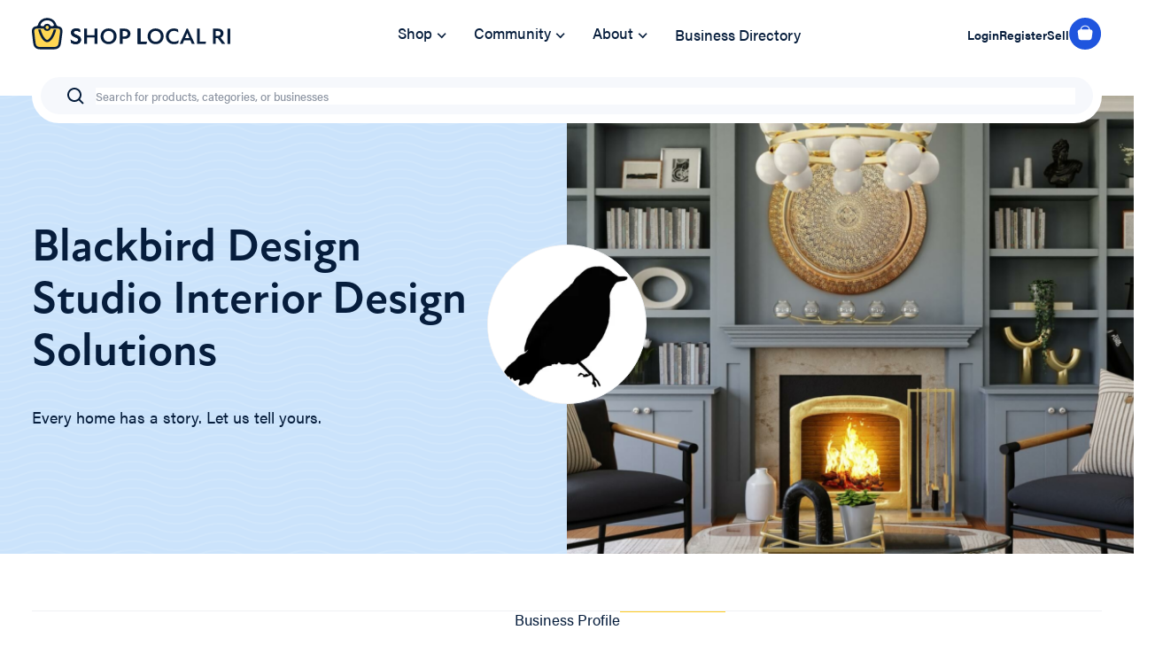

--- FILE ---
content_type: text/html; charset=UTF-8
request_url: https://shoplocalri.com/vendors/blackbird-design-studio-interior-design-solutions
body_size: 51917
content:
<!DOCTYPE html>
<html lang="en-US">
    <head>
        <meta charset="utf-8">
        <meta name="viewport" content="width=device-width initial-scale=1, shrink-to-fit=no">
        <meta name="referrer" content="origin-when-cross-origin" />

        
        		<link rel="apple-touch-icon" sizes="180x180" href="/assets/img/favicon/apple-touch-icon.png">
        <link rel="icon" type="image/png" sizes="32x32" href="/assets/img/favicon/favicon-32x32.png">
		<link rel="icon" type="image/png" sizes="16x16" href="/assets/img/favicon/favicon-16x16.png">
		<link rel="icon" type="image/png" sizes="192x192" href="/assets/img/favicon/android-chrome-192x192.png">
		<link rel="mask-icon" href="/assets/img/favicon/safari-pinned-tab.svg" color="#000000">

                <link rel="preconnect" href="https://player.vimeo.com">
        <link rel="preconnect" href="https://i.vimeocdn.com">
        <link rel="preconnect" href="https://f.vimeocdn.com">
                
        <style>body:not(.user-is-tabbing) :focus, body:not(.user-is-tabbing) :focus-within  { outline: none; }</style>
<script>
    function handleFirstTab(e) { if (e.keyCode === 9) { document.body.classList.add('user-is-tabbing');
        window.removeEventListener('keydown', handleFirstTab); window.addEventListener('mousedown', handleMouseDownOnce); } } function
    handleMouseDownOnce() { document.body.classList.remove('user-is-tabbing'); window.removeEventListener('mousedown', handleMouseDownOnce);
        window.addEventListener('keydown', handleFirstTab); } window.addEventListener('keydown', handleFirstTab);
</script>

                <link rel="stylesheet" type="text/css" href="/assets/css/styles.css?id=dc1253d955569af8852f5bb8ed23d234" media="all" />

                 <script>
             window.csrfToken = "L2ONMUXqNVsgvTs_XWrtPMXP6A7L8NJu5rhDNxBofQ7AgvhInapi-EdQ6kEEgl8hYehkdBpegEiEjKVl8sK1LLXrFXhGPBBslPuiEt7LM7E="
        </script>

                                                            <title>Blackbird Design Studio Interior Design Solutions | Shop Local RI</title>
<script>window.dataLayer = window.dataLayer || [];
function gtag(){dataLayer.push(arguments)};
gtag('js', new Date());
gtag('config', 'G-1SPQEQ1YV4', {'send_page_view': true,'anonymize_ip': false,'link_attribution': false,'allow_display_features': false});
</script><meta name="generator" content="SEOmatic">
<meta name="description" content="Every home has a story. Let us tell yours.">
<meta name="referrer" content="no-referrer-when-downgrade">
<meta name="robots" content="all">
<meta content="en_US" property="og:locale">
<meta content="Shop Local RI" property="og:site_name">
<meta content="website" property="og:type">
<meta content="https://shoplocalri.com/vendors/blackbird-design-studio-interior-design-solutions" property="og:url">
<meta content="Blackbird Design Studio Interior Design Solutions" property="og:title">
<meta content="Every home has a story. Let us tell yours." property="og:description">
<meta content="https://slri.nyc3.cdn.digitaloceanspaces.com/images/_1200x630_crop_center-center_82_none/slri-logo-share.png?mtime=1661829860" property="og:image">
<meta content="1200" property="og:image:width">
<meta content="630" property="og:image:height">
<meta content="Shop Local RI logo graphic" property="og:image:alt">
<meta content="https://www.instagram.com/shoplocalrhodeisland/" property="og:see_also">
<meta content="https://www.youtube.com/channel/UC8PiUzPtFjnTDktIs5pXahA" property="og:see_also">
<meta content="https://www.facebook.com/shoplocalrhodeisland" property="og:see_also">
<meta name="twitter:card" content="summary_large_image">
<meta name="twitter:creator" content="@">
<meta name="twitter:title" content="Blackbird Design Studio Interior Design Solutions">
<meta name="twitter:description" content="Every home has a story. Let us tell yours.">
<meta name="twitter:image" content="https://slri.nyc3.cdn.digitaloceanspaces.com/images/_800x418_crop_center-center_82_none/slri-logo-share.png?mtime=1661829860">
<meta name="twitter:image:width" content="800">
<meta name="twitter:image:height" content="418">
<meta name="twitter:image:alt" content="Shop Local RI logo graphic">
<link href="https://shoplocalri.com/vendors/blackbird-design-studio-interior-design-solutions" rel="canonical">
<link href="https://shoplocalri.com/" rel="home">
<link type="text/plain" href="https://shoplocalri.com/humans.txt" rel="author"></head>

    <body class="businessProfile" data-nav-open="false"><script async src="https://www.googletagmanager.com/gtag/js?id=G-1SPQEQ1YV4"></script>

        <a href="#main" class="skip-link">Skip to main content</a>

        <header class="primary" x-data="{ open: false }">
                        

<div class="container">
    <div class="navigation">
        <button class="navigation__toggle" @click="open = true" data-mobile-open>
            <svg width="24" height="24" viewBox="0 0 24 24" fill="none" xmlns="http://www.w3.org/2000/svg">
                <path d="M1 19H23V17H1V19ZM1 13H23V11H1V13ZM1 5V7H23V5H1Z" fill="#061D3C"/>
            </svg>
        </button>
        <div class="navigation__logo">
            <a href="/" aria-label="Go to Homepage">
                <svg width="224" height="36" viewBox="0 0 224 36" fill="none" xmlns="http://www.w3.org/2000/svg">
<path d="M49.4739 29.8133C52.8309 29.8133 55.4853 27.9852 55.4853 24.7352C55.4853 21.8407 53.3253 20.5966 50.9052 19.6064C49.0315 18.8446 47.2619 18.2861 47.2619 16.788C47.2619 15.7216 48.2248 14.8076 49.9423 14.8076C51.3996 14.8076 53.0651 15.3154 54.6265 16.3818L54.2101 12.9795C53.0131 12.4209 51.3736 12.0908 50.0464 12.0908C46.3511 12.0908 44.1651 14.122 44.1651 16.9658C44.1651 19.7079 46.0908 20.952 48.9794 22.12C50.8271 22.9071 52.4145 23.4403 52.4145 24.9129C52.4145 26.2078 51.2695 27.0965 49.5259 27.0965C47.7824 27.0965 45.3622 26.2332 43.8008 24.7352L44.1391 28.2137C45.7786 29.3055 47.5742 29.8133 49.4739 29.8133Z" fill="#061D3C"/>
<path d="M70.7893 12.3447V19.6317H62.2016V12.3447H59.0787V29.6101H62.2016V22.3485H70.7893V29.6101H73.9121V12.3447H70.7893Z" fill="#061D3C"/>
<path d="M86.6164 29.864C91.6649 29.864 95.6465 26.1571 95.6465 20.9774C95.6465 15.8486 91.6649 12.0908 86.6164 12.0908C81.5678 12.0908 77.5602 15.8486 77.5602 20.9774C77.5602 26.1571 81.5678 29.864 86.6164 29.864ZM86.6164 27.0965C83.5716 27.0965 80.7871 24.8368 80.7871 20.9774C80.7871 17.1181 83.5716 14.8584 86.6164 14.8584C89.6611 14.8584 92.3936 17.1181 92.3936 20.9774C92.3936 24.8368 89.6611 27.0965 86.6164 27.0965Z" fill="#061D3C"/>
<path d="M104.968 12.3447H99.2951V29.6101H102.418V23.8211H104.968C109.002 23.8211 111.24 21.1552 111.24 18.0829C111.24 15.0615 109.002 12.3447 104.968 12.3447ZM104.63 21.1298H102.418V15.0615H104.63C106.842 15.0615 108.039 16.331 108.039 18.0575C108.039 19.8349 106.842 21.1298 104.63 21.1298Z" fill="#061D3C"/>
<path d="M122.545 26.8934V12.3447H119.423V29.6101H129.155L129.676 26.8934H122.545Z" fill="#061D3C"/>
<path d="M139.717 29.864C144.766 29.864 148.747 26.1571 148.747 20.9774C148.747 15.8486 144.766 12.0908 139.717 12.0908C134.669 12.0908 130.661 15.8486 130.661 20.9774C130.661 26.1571 134.669 29.864 139.717 29.864ZM139.717 27.0965C136.673 27.0965 133.888 24.8368 133.888 20.9774C133.888 17.1181 136.673 14.8584 139.717 14.8584C142.762 14.8584 145.494 17.1181 145.494 20.9774C145.494 24.8368 142.762 27.0965 139.717 27.0965Z" fill="#061D3C"/>
<path d="M160.437 29.864C162.259 29.864 163.898 29.4832 165.226 28.6199L165.85 25.3446C164.419 26.4363 162.467 27.1473 160.541 27.1473C156.794 27.1473 154.53 24.4559 154.53 20.9774C154.53 17.5243 156.82 14.8076 160.437 14.8076C162.259 14.8076 163.872 15.5185 165.356 16.6357L164.991 13.2334C163.742 12.4971 162.077 12.0908 160.307 12.0908C155.311 12.0908 151.303 15.747 151.303 20.9774C151.303 26.1063 155.076 29.864 160.437 29.864Z" fill="#061D3C"/>
<path d="M180.653 29.6101H183.905L176.02 12.2178H174.745L166.886 29.6101H170.139L171.857 25.5477H178.935L180.653 29.6101ZM172.95 22.9833L175.37 17.2704H175.422L177.842 22.9833H172.95Z" fill="#061D3C"/>
<path d="M189.509 26.8934V12.3447H186.386V29.6101H196.119L196.639 26.8934H189.509Z" fill="#061D3C"/>
<path d="M214.735 29.6101H218.482L213.043 22.4755C214.969 21.6122 216.296 19.911 216.296 17.6513C216.296 14.7568 214.162 12.3447 210.077 12.3447H204.43V29.6101H207.552V23.1102H209.947L214.735 29.6101ZM207.552 15.0615H209.894C211.768 15.0615 213.069 16.0009 213.069 17.829C213.069 19.581 211.82 20.5458 209.842 20.5458H207.552V15.0615Z" fill="#061D3C"/>
<path d="M220.827 29.6101H223.95V12.3447H220.827V29.6101Z" fill="#061D3C"/>
<path d="M122.545 26.8934V12.3447H119.423V29.6101H129.155L129.676 26.8934H122.545Z" fill="#061D3C"/>
<path d="M122.545 26.8934V12.3447H119.423V29.6101H129.155L129.676 26.8934H122.545Z" fill="#061D3C"/>
<path d="M49.4739 29.8133C52.8309 29.8133 55.4853 27.9852 55.4853 24.7352C55.4853 21.8407 53.3253 20.5966 50.9052 19.6064C49.0315 18.8446 47.2619 18.2861 47.2619 16.788C47.2619 15.7216 48.2248 14.8076 49.9423 14.8076C51.3996 14.8076 53.0651 15.3154 54.6265 16.3818L54.2101 12.9795C53.0131 12.4209 51.3736 12.0908 50.0464 12.0908C46.3511 12.0908 44.1651 14.122 44.1651 16.9658C44.1651 19.7079 46.0908 20.952 48.9794 22.12C50.8271 22.9071 52.4145 23.4403 52.4145 24.9129C52.4145 26.2078 51.2695 27.0965 49.5259 27.0965C47.7824 27.0965 45.3622 26.2332 43.8008 24.7352L44.1391 28.2137C45.7786 29.3055 47.5742 29.8133 49.4739 29.8133Z" fill="#061D3C"/>
<path d="M3.76788 25.1367C4.20161 28.9128 4.41848 30.8008 5.72127 31.9378C7.02406 33.0747 8.97062 33.0747 12.8637 33.0747H21.5236C25.365 33.0747 27.2857 33.0747 28.5827 31.959C29.8797 30.8434 30.1211 28.9836 30.6038 25.264L31.4918 18.4223C31.8719 15.4934 32.0619 14.029 31.2078 13.0832C30.3537 12.1373 28.8414 12.1373 25.8166 12.1373H8.67238C5.68688 12.1373 4.19413 12.1373 3.34134 13.0682C2.48855 13.9991 2.65486 15.4469 2.98748 18.3427L3.76788 25.1367Z" fill="#FFD753"/>
<path d="M17.2911 24.979C16.8496 24.979 16.1107 24.7389 15.0984 23.7453C14.1097 22.7747 13.1234 21.3318 12.2407 19.5992C11.1671 17.492 10.3699 15.2069 9.90294 13.2541H7.12026C8.39237 19.1963 12.464 27.6311 17.2911 27.6311C22.1181 27.6311 26.1898 19.1963 27.4619 13.2541H24.6792C24.2123 15.2069 23.4151 17.492 22.3415 19.5992C21.4588 21.3318 20.4724 22.7747 19.4838 23.7453C18.4715 24.7389 17.7325 24.979 17.2911 24.979Z" fill="#061D3C"/>
<path fill-rule="evenodd" clip-rule="evenodd" d="M6.84443 8.37476C7.65894 3.7805 12.0256 0.272949 17.2911 0.272949C22.5565 0.272949 26.9232 3.78047 27.7377 8.37476C28.2876 8.63133 28.745 9.04637 29.0478 9.55927C29.2753 9.57767 29.4945 9.60068 29.704 9.62937C30.8766 9.79001 32.2108 10.1829 33.2464 11.3298C34.282 12.4767 34.5137 13.8179 34.5297 14.9735C34.544 16.0124 34.3805 17.2703 34.208 18.5975L33.2797 25.7509L33.2795 25.7519L33.2793 25.7531L33.2791 25.7549C33.0551 27.4813 32.8558 29.0176 32.5297 30.2509C32.1744 31.5943 31.5917 32.9059 30.3793 33.9488C29.167 34.9916 27.7606 35.391 26.3505 35.5662C25.0549 35.7271 23.4668 35.727 21.6821 35.7269H12.7037C10.8945 35.727 9.28606 35.7272 7.97576 35.5632C6.55024 35.3849 5.12849 34.9781 3.91015 33.9148C2.69175 32.8516 2.11914 31.5179 1.77879 30.1551C1.46588 28.9024 1.28683 27.3423 1.08544 25.5875L0.269121 18.4813C0.118217 17.1696 -0.0250052 15.9245 0.0036951 14.8965C0.0356076 13.7518 0.282738 12.4282 1.31581 11.3006C2.34888 10.1729 3.66903 9.78579 4.83101 9.62726C5.05593 9.59655 5.2921 9.57253 5.53769 9.55365C5.84055 9.04333 6.29661 8.63038 6.84443 8.37476ZM9.60232 8.46084C10.3484 5.39613 13.3801 2.92502 17.2911 2.92502C21.2021 2.92502 24.2338 5.39613 24.9798 8.46084C24.5315 8.70562 24.154 9.05938 23.8851 9.48539H21.1852C20.6027 7.93754 19.079 6.83332 17.2911 6.83332C15.5031 6.83332 13.9795 7.93754 13.3969 9.48539H10.6971C10.4281 9.05938 10.0507 8.70562 9.60232 8.46084ZM16.1031 9.48539C16.4252 9.22391 16.8393 9.06664 17.2911 9.06664C17.7428 9.06664 18.157 9.22391 18.4791 9.48539H16.1031ZM15.9495 12.1375H18.6327C18.2943 12.4816 17.8183 12.6958 17.2911 12.6958C16.7639 12.6958 16.2878 12.4816 15.9495 12.1375ZM13.3473 12.1375C13.8889 13.7581 15.4499 14.9291 17.2911 14.9291C19.1323 14.9291 20.6933 13.7581 21.2348 12.1375H25.8166C28.8414 12.1375 30.3538 12.1375 31.2079 13.0833C32.062 14.0291 31.8719 15.4935 31.4918 18.4223L30.6038 25.2641C30.1211 28.9837 29.8798 30.8434 28.5827 31.9591C27.2857 33.0748 25.365 33.0748 21.5236 33.0748H12.8638C8.97063 33.0748 7.02411 33.0748 5.72135 31.9379C4.41852 30.8009 4.20163 28.9129 3.76791 25.1368L2.98755 18.3428C2.65488 15.4471 2.48861 13.9992 3.34138 13.0683C4.19415 12.1375 5.68692 12.1375 8.67246 12.1375H13.3473Z" fill="#061D3C"/>
<path d="M19.1502 10.881C19.1502 11.8831 18.3178 12.6955 17.2911 12.6955C16.2643 12.6955 15.4319 11.8831 15.4319 10.881C15.4319 9.87882 16.2643 9.06641 17.2911 9.06641C18.3178 9.06641 19.1502 9.87882 19.1502 10.881Z" fill="#FFD753"/>
</svg>

            </a>
        </div>

        <ul class="navigation__links">
            <li class="link__primary --has-children">
                                <a href="/shop" >
                    Shop <svg width="21" height="22" viewBox="0 0 21 22" fill="#061d3c" xmlns="http://www.w3.org/2000/svg">
<path d="M6.80955 8.23114L10.7062 11.9746L14.4582 8.08609L15.6552 9.2386L10.751 14.3325L5.65704 9.42821L6.80955 8.23114Z"/>
</svg>

                </a>
                <div class="navigation__subnav">
                    <div class="links">
                                                    <ul>
                                <li><a href="https://shoplocalri.com/shop/arts-music" class="link__category">Arts &amp; Music</a></li>
                                                                    <li>
                                        <a href="https://shoplocalri.com/shop/arts-music?subcategory=fine-arts">Fine Arts &amp; Crafting</a>
                                    </li>
                                                                    <li>
                                        <a href="https://shoplocalri.com/shop/arts-music?subcategory=books">Books</a>
                                    </li>
                                                                    <li>
                                        <a href="https://shoplocalri.com/shop/arts-music?subcategory=music">Music</a>
                                    </li>
                                                                    <li>
                                        <a href="https://shoplocalri.com/shop/arts-music?subcategory=performance">Performance</a>
                                    </li>
                                                                    <li>
                                        <a href="https://shoplocalri.com/shop/arts-music?subcategory=photography">Photography &amp; Video</a>
                                    </li>
                                                            </ul>
                                                    <ul>
                                <li><a href="https://shoplocalri.com/shop/attractions" class="link__category">Experiences</a></li>
                                                                    <li>
                                        <a href="https://shoplocalri.com/shop/attractions?subcategory=experiences">Experiences</a>
                                    </li>
                                                                    <li>
                                        <a href="https://shoplocalri.com/shop/attractions?subcategory=destinations">Destinations</a>
                                    </li>
                                                                    <li>
                                        <a href="https://shoplocalri.com/shop/attractions?subcategory=lodging">Lodging</a>
                                    </li>
                                                                    <li>
                                        <a href="https://shoplocalri.com/shop/attractions?subcategory=memberships">Memberships</a>
                                    </li>
                                                            </ul>
                                                    <ul>
                                <li><a href="https://shoplocalri.com/shop/personal-care" class="link__category">Personal Care</a></li>
                                                                    <li>
                                        <a href="https://shoplocalri.com/shop/personal-care?subcategory=bath-body">Bath &amp; Body</a>
                                    </li>
                                                                    <li>
                                        <a href="https://shoplocalri.com/shop/personal-care?subcategory=fitness">Fitness &amp; Sports</a>
                                    </li>
                                                                    <li>
                                        <a href="https://shoplocalri.com/shop/personal-care?subcategory=hair">Hair, Nail &amp; Skin Care</a>
                                    </li>
                                                                    <li>
                                        <a href="https://shoplocalri.com/shop/personal-care?subcategory=massage">Massage</a>
                                    </li>
                                                                    <li>
                                        <a href="https://shoplocalri.com/shop/personal-care?subcategory=therapeutics">Medical &amp; Therapeutics</a>
                                    </li>
                                                            </ul>
                                                    <ul>
                                <li><a href="https://shoplocalri.com/shop/fashion-apparel" class="link__category">Fashion &amp; Apparel</a></li>
                                                                    <li>
                                        <a href="https://shoplocalri.com/shop/fashion-apparel?subcategory=clothing">Clothing</a>
                                    </li>
                                                                    <li>
                                        <a href="https://shoplocalri.com/shop/fashion-apparel?subcategory=jewelry-accessories">Jewelry &amp; Accessories</a>
                                    </li>
                                                                    <li>
                                        <a href="https://shoplocalri.com/shop/fashion-apparel?subcategory=shoes">Shoes</a>
                                    </li>
                                                                    <li>
                                        <a href="https://shoplocalri.com/shop/fashion-apparel?subcategory=kids-babies">Kids &amp; Babies</a>
                                    </li>
                                                            </ul>
                                                    <ul>
                                <li><a href="https://shoplocalri.com/shop/food-drink" class="link__category">Food &amp; Drink</a></li>
                                                                    <li>
                                        <a href="https://shoplocalri.com/shop/food-drink?subcategory=breweries-distilling">Breweries, Distilling &amp; Drinks</a>
                                    </li>
                                                                    <li>
                                        <a href="https://shoplocalri.com/shop/food-drink?subcategory=baked-goods">Food &amp; Baked Goods</a>
                                    </li>
                                                                    <li>
                                        <a href="https://shoplocalri.com/shop/food-drink?subcategory=coffee-tea-groceries">Coffee, Tea &amp; Juice</a>
                                    </li>
                                                                    <li>
                                        <a href="https://shoplocalri.com/shop/food-drink?subcategory=farms">Groceries &amp; Farms</a>
                                    </li>
                                                            </ul>
                                                    <ul>
                                <li><a href="https://shoplocalri.com/shop/home-living" class="link__category">Home &amp; Living</a></li>
                                                                    <li>
                                        <a href="https://shoplocalri.com/shop/home-living?subcategory=decor-design">Decor &amp; Design</a>
                                    </li>
                                                                    <li>
                                        <a href="https://shoplocalri.com/shop/home-living?subcategory=florists">Florists</a>
                                    </li>
                                                                    <li>
                                        <a href="https://shoplocalri.com/shop/home-living?subcategory=furniture">Furniture</a>
                                    </li>
                                                                    <li>
                                        <a href="https://shoplocalri.com/shop/home-living?subcategory=garden">Garden</a>
                                    </li>
                                                                    <li>
                                        <a href="https://shoplocalri.com/shop/home-living?subcategory=hardware">Hardware</a>
                                    </li>
                                                                    <li>
                                        <a href="https://shoplocalri.com/shop/home-living?subcategory=home-goods">Home Goods</a>
                                    </li>
                                                                    <li>
                                        <a href="https://shoplocalri.com/shop/home-living?subcategory=pets">Pets</a>
                                    </li>
                                                                    <li>
                                        <a href="https://shoplocalri.com/shop/home-living?subcategory=toys">Toys</a>
                                    </li>
                                                            </ul>
                                                    <ul>
                                <li><a href="https://shoplocalri.com/shop/pro-services" class="link__category">Pro Services</a></li>
                                                                    <li>
                                        <a href="https://shoplocalri.com/shop/pro-services?subcategory=classes-training">Classes &amp; Training</a>
                                    </li>
                                                                    <li>
                                        <a href="https://shoplocalri.com/shop/pro-services?subcategory=technology">Technology</a>
                                    </li>
                                                                    <li>
                                        <a href="https://shoplocalri.com/shop/pro-services?subcategory=consulting">Consulting</a>
                                    </li>
                                                                    <li>
                                        <a href="https://shoplocalri.com/shop/pro-services?subcategory=events-meetings">Events &amp; Meetings</a>
                                    </li>
                                                                    <li>
                                        <a href="https://shoplocalri.com/shop/pro-services?subcategory=marketing-web-services">Marketing &amp; Web</a>
                                    </li>
                                                                    <li>
                                        <a href="https://shoplocalri.com/shop/pro-services?subcategory=trade-services">Trade Services</a>
                                    </li>
                                                                    <li>
                                        <a href="https://shoplocalri.com/shop/pro-services?subcategory=weddings">Weddings</a>
                                    </li>
                                                                    <li>
                                        <a href="https://shoplocalri.com/shop/pro-services?subcategory=children">Children</a>
                                    </li>
                                                            </ul>
                                                    <ul>
                                <li><a href="https://shoplocalri.com/shop/gift-cards-stationary" class="link__category">Gift Cards &amp; Stationery</a></li>
                                                                    <li>
                                        <a href="https://shoplocalri.com/shop/gift-cards-stationary?subcategory=cards-stationary">Greeting Cards &amp; Stationery</a>
                                    </li>
                                                                    <li>
                                        <a href="https://shoplocalri.com/shop/gift-cards-stationary?subcategory=gift-cards">Gift Cards</a>
                                    </li>
                                                            </ul>
                                            </div>
                    <aside>
                        <div class="cards__large">
                                                                                            <div class="card">
                    <a href="https://shoplocalri.com/shop/celebrate-earth-day">
                <div class="card__image">
                    <img src="https://slri.nyc3.cdn.digitaloceanspaces.com/images/collections/_largeCard/105617/Screenshot-2025-04-06-at-6.52.39-PM.webp" alt="">
                </div>
                <div class="card__content">
                    <h3>Celebrate Earth Day</h3>
                    <span class="link__simple">Shop All</span>
                </div>
            </a>
             </div>

                                                    </div>
                                                    <div class="link__block">
                                <p>Support Local Businesses</p>
                                <ul>
                                                                            <li>
                                            <a href="https://shoplocalri.com/black-owned-businesses">Black-Owned</a>
                                        </li>
                                                                            <li>
                                            <a href="https://shoplocalri.com/woman-owned">Woman-owned</a>
                                        </li>
                                                                            <li>
                                            <a href="https://shoplocalri.com/minority-owned">Minority-owned</a>
                                        </li>
                                                                            <li>
                                            <a href="https://shoplocalri.com/lgbtq-owned">LGBTQ+</a>
                                        </li>
                                                                            <li>
                                            <a href="https://shoplocalri.com/veteran-owned">Veteran-owned</a>
                                        </li>
                                                                            <li>
                                            <a href="https://shoplocalri.com/disability-owned">Disability-owned</a>
                                        </li>
                                                                    </ul>
                            </div>
                                            </aside>
                </div>
            </li>
            <li class="link__primary --has-children">
                <a href="/community" >
                    Community <svg width="21" height="22" viewBox="0 0 21 22" fill="#061d3c" xmlns="http://www.w3.org/2000/svg">
<path d="M6.80955 8.23114L10.7062 11.9746L14.4582 8.08609L15.6552 9.2386L10.751 14.3325L5.65704 9.42821L6.80955 8.23114Z"/>
</svg>

                </a>
                <div class="navigation__subnav">
                    <div class="community__resources">
                                                                                                                                                                    <div class="resource">
                                    <a href="https://shoplocalri.com/community/ri-business-forum/shop-local-ri-best-e-commerce-website-of-the-year">
                                        <div class="resource__image">
                                            <img src="https://slri.nyc3.cdn.digitaloceanspaces.com/images/_card/92169/7058e9e0-85e8-3c28-a241-785961b077d5.webp" alt="">
                                        </div>
                                        <div class="resource__content">
                                            <h3>Shop Local RI: Best E-Commerce Website of the Year</h3>
                                            <p>
                                                Dive into this award-winning project that earned it the title of “Best eCommerce Website” of the year.
                                            </p>
                                        </div>
                                    </a>
                                </div>
                                                            <div class="resource">
                                    <a href="https://shoplocalri.com/community/ri-business-forum/shop-local-ri-dec-2022-commercials">
                                        <div class="resource__image">
                                            <img src="https://slri.nyc3.cdn.digitaloceanspaces.com/images/_card/91504/IMG_2367.webp" alt="">
                                        </div>
                                        <div class="resource__content">
                                            <h3>Shop Local RI Commercial Promotes Shopping Local in Rhode Island</h3>
                                            <p>
                                                Listen to one of RI&#039;s iconic voices, Steve Kass, as he describes Shop Local RI.
                                            </p>
                                        </div>
                                    </a>
                                </div>
                                                            <div class="resource">
                                    <a href="https://shoplocalri.com/community/ri-business-forum/shop-local-in-warren-ri">
                                        <div class="resource__image">
                                            <img src="https://slri.nyc3.cdn.digitaloceanspaces.com/images/collections/_card/42235/shop-local-warren-ri.webp" alt="">
                                        </div>
                                        <div class="resource__content">
                                            <h3>Shop Local in Warren, RI</h3>
                                            <p>
                                                Warren, RI boasts a vibrant waterside community of activities and small businesses!
                                            </p>
                                        </div>
                                    </a>
                                </div>
                                                                        </div>
                    <aside class="--community">
                        <h3>Explore Articles &amp; Videos</h3>
                        <ul>
                                                            <li>
                                    <a href="/community/ri-business-forum">RI Business Forum</a>
                                </li>
                                                            <li>
                                    <a href="/community/meet-ri-businesses">Meet RI Businesses</a>
                                </li>
                                                    </ul>
                    </aside>
                </div>
            </li>
                            <li class="link__primary --has-simple-children">
                    <a href="/about" >
                        About <svg width="21" height="22" viewBox="0 0 21 22" fill="#061d3c" xmlns="http://www.w3.org/2000/svg">
<path d="M6.80955 8.23114L10.7062 11.9746L14.4582 8.08609L15.6552 9.2386L10.751 14.3325L5.65704 9.42821L6.80955 8.23114Z"/>
</svg>

                    </a>
                    <div class="navigation__subnav --simple">
                        <ul>
                                                            <li>
                                    <a href="https://shoplocalri.com/sell-local-ri">Become a Seller</a>
                                </li>
                                                            <li>
                                    <a href="https://shoplocalri.com/help">FAQs</a>
                                </li>
                                                            <li>
                                    <a href="https://shoplocalri.com/sponsors">Our Sponsors</a>
                                </li>
                                                            <li>
                                    <a href="https://shoplocalri.com/sponsor">Advertise on SLRI</a>
                                </li>
                                                            <li>
                                    <a href="https://shoplocalri.com/about">About Shop Local RI</a>
                                </li>
                                                            <li>
                                    <a href="https://shoplocalri.com/contact">Contact</a>
                                </li>
                                                    </ul>
                    </div>
                </li>
                        <li class="link__primary">
                <a href="/directory" >Business Directory</a>
            </li>
        </ul>

        <div class="navigation__user">
            <a href="/dashboard/account/settings" class="account">
                <svg width="20" height="20" viewBox="0 0 20 20" fill="#061D3C" xmlns="http://www.w3.org/2000/svg">
<path d="M10.0001 1.6665C7.79867 1.69458 5.69533 2.58157 4.13857 4.13832C2.58181 5.69508 1.69482 7.79843 1.66675 9.99984C1.67704 11.2823 1.98318 12.545 2.56134 13.6898C3.1395 14.8345 3.97407 15.8304 5.00008 16.5998V16.6665H5.08341C6.4944 17.7477 8.22246 18.3337 10.0001 18.3337C11.7777 18.3337 13.5058 17.7477 14.9167 16.6665H15.0001V16.5998C16.0261 15.8304 16.8607 14.8345 17.4388 13.6898C18.017 12.545 18.3231 11.2823 18.3334 9.99984C18.3053 7.79843 17.4184 5.69508 15.8616 4.13832C14.3048 2.58157 12.2015 1.69458 10.0001 1.6665V1.6665ZM6.72508 15.7748C6.84674 15.2177 7.15521 14.7189 7.59932 14.3612C8.04343 14.0035 8.59649 13.8083 9.16675 13.8082H10.8334C11.4037 13.8083 11.9567 14.0035 12.4008 14.3612C12.845 14.7189 13.1534 15.2177 13.2751 15.7748C12.2825 16.3588 11.1518 16.6668 10.0001 16.6668C8.84841 16.6668 7.71769 16.3588 6.72508 15.7748V15.7748ZM14.6751 14.6998C14.3581 13.9423 13.8243 13.2953 13.1409 12.8401C12.4574 12.385 11.6546 12.1419 10.8334 12.1415H9.16675C8.34556 12.1419 7.54281 12.385 6.85931 12.8401C6.17582 13.2953 5.64206 13.9423 5.32508 14.6998C4.70063 14.0857 4.20333 13.3545 3.86159 12.548C3.51985 11.7416 3.34037 10.8757 3.33341 9.99984C3.35503 8.23844 4.06435 6.55528 5.30994 5.30969C6.55552 4.0641 8.23869 3.35479 10.0001 3.33317C11.7615 3.35479 13.4446 4.0641 14.6902 5.30969C15.9358 6.55528 16.6451 8.23844 16.6667 9.99984C16.6598 10.8757 16.4803 11.7416 16.1386 12.548C15.7968 13.3545 15.2995 14.0857 14.6751 14.6998V14.6998Z"/>
<path d="M9.99999 4.99991C9.55944 4.98964 9.12139 5.06885 8.71234 5.23273C8.30328 5.39662 7.93171 5.64177 7.62012 5.95337C7.30852 6.26496 7.06336 6.63653 6.89948 7.04559C6.7356 7.45464 6.65639 7.89269 6.66666 8.33324C6.65639 8.77379 6.7356 9.21184 6.89948 9.62089C7.06336 10.03 7.30852 10.4015 7.62012 10.7131C7.93171 11.0247 8.30328 11.2699 8.71234 11.4337C9.12139 11.5976 9.55944 11.6768 9.99999 11.6666C10.4405 11.6768 10.8786 11.5976 11.2876 11.4337C11.6967 11.2699 12.0683 11.0247 12.3799 10.7131C12.6915 10.4015 12.9366 10.03 13.1005 9.62089C13.2644 9.21184 13.3436 8.77379 13.3333 8.33324C13.3436 7.89269 13.2644 7.45464 13.1005 7.04559C12.9366 6.63653 12.6915 6.26496 12.3799 5.95337C12.0683 5.64177 11.6967 5.39662 11.2876 5.23273C10.8786 5.06885 10.4405 4.98964 9.99999 4.99991ZM9.99999 9.99991C9.77828 10.0106 9.55678 9.97485 9.34972 9.89489C9.14266 9.81492 8.95461 9.69253 8.79765 9.53558C8.6407 9.37862 8.51831 9.19057 8.43834 8.98351C8.35838 8.77645 8.3226 8.55495 8.33332 8.33324C8.3226 8.11153 8.35838 7.89003 8.43834 7.68297C8.51831 7.47591 8.6407 7.28786 8.79765 7.13091C8.95461 6.97395 9.14266 6.85156 9.34972 6.77159C9.55678 6.69163 9.77828 6.65586 9.99999 6.66657C10.2217 6.65586 10.4432 6.69163 10.6503 6.77159C10.8573 6.85156 11.0454 6.97395 11.2023 7.13091C11.3593 7.28786 11.4817 7.47591 11.5616 7.68297C11.6416 7.89003 11.6774 8.11153 11.6667 8.33324C11.6774 8.55495 11.6416 8.77645 11.5616 8.98351C11.4817 9.19057 11.3593 9.37862 11.2023 9.53558C11.0454 9.69253 10.8573 9.81492 10.6503 9.89489C10.4432 9.97485 10.2217 10.0106 9.99999 9.99991Z"/>
</svg>

            </a>
            <ul>
                                    <li>
                        <a href="/login">Login</a>
                    </li>
                    <li>
                        <a href="/register">Register</a>
                    </li>
                    <li>
                        <a href="/sell-local-ri">Sell</a>
                    </li>
                            </ul>
            <button class="navigation__cart" data-cart-open aria-label="Shopping Cart">
                <div id="component-ogwmkf" class="sprig-component" data-hx-target="this" data-hx-include="this" data-hx-trigger="refresh" data-hx-get="https://shoplocalri.com/index.php?p=actions/sprig-core/components/render" data-hx-vals="{&quot;sprig:siteId&quot;:&quot;de5f629034d398878168ee958f655d31c2b8206d595e8952c9f6e026eeef07231&quot;,&quot;sprig:template&quot;:&quot;b78879b2f71fc50bcd572cdf4025c7a3f7018524835b1788ec9f24c31f9f6b38_sprig\/cart-indicator.twig&quot;,&quot;sprig:component&quot;:&quot;4c2b5ab5524550c42034da9124ec5d22c665f9fcd14271bed62ad1da31164139&quot;}"><div class="indicator" data-cart-indicator style="display: none;">
    0
</div>
</div>
                <svg width="37" height="36" viewBox="0 0 37 36" fill="none" xmlns="http://www.w3.org/2000/svg">
                    <circle cx="18.127" cy="18" r="18" fill="#1F55DE"/>
                    <path fill-rule="evenodd" clip-rule="evenodd" d="M23.3921 12.7774C23.1062 10.4658 20.864 8.6665 18.1398 8.6665C15.4157 8.6665 13.1735 10.4658 12.8876 12.7774C12.61 12.8977 12.3862 13.1078 12.2588 13.3676C12.1548 13.3758 12.0548 13.3859 11.9592 13.3984C11.4116 13.4698 10.8297 13.6392 10.3778 14.1112C9.92581 14.5832 9.81038 15.1421 9.79533 15.6582C9.78157 16.1301 9.85103 16.708 9.92755 17.3448L10.3322 20.715C10.4341 21.564 10.5217 22.2941 10.6735 22.8755C10.8361 23.4986 11.1017 24.0775 11.6503 24.5356C12.199 24.9937 12.8446 25.1756 13.5259 25.2572C14.1615 25.3333 14.9483 25.3332 15.8632 25.3332H20.3185C21.2211 25.3332 21.9978 25.3333 22.6262 25.2586C23.2999 25.1785 23.9388 24.9998 24.4847 24.5505C25.0307 24.1012 25.3007 23.5318 25.4705 22.9178C25.6288 22.345 25.7264 21.6255 25.8397 20.7893L26.2999 17.3966C26.3874 16.7523 26.4667 16.1683 26.4598 15.6913C26.4523 15.1701 26.3436 14.6037 25.8905 14.1237C25.4375 13.6437 24.8495 13.4718 24.2967 13.3993C24.2088 13.3878 24.1172 13.3783 24.0222 13.3705C23.8951 13.1093 23.6706 12.8981 23.3921 12.7774ZM17.3167 13.3325L20.0927 13.3325L21.7003 13.3332C21.83 13.0893 22.0461 12.8925 22.3111 12.7776C22.0295 11.0646 20.3258 9.6665 18.1398 9.6665C15.9538 9.6665 14.2501 11.0646 13.9686 12.7776C14.2336 12.8925 14.4496 13.0893 14.5794 13.3332L17.3167 13.3325C17.3167 13.3325 17.3167 13.3325 17.3167 13.3325Z" fill="white"/>
                </svg>

            </button>
        </div>
    </div>

    <form action="/search">
        <div class="group">
            <svg width="24" height="24" viewBox="0 0 24 24" fill="#061D3C" xmlns="http://www.w3.org/2000/svg">
<path d="M10 18C11.775 17.9996 13.4988 17.4054 14.897 16.312L19.293 20.708L20.707 19.294L16.311 14.898C17.405 13.4997 17.9996 11.7754 18 10C18 5.589 14.411 2 10 2C5.589 2 2 5.589 2 10C2 14.411 5.589 18 10 18ZM10 4C13.309 4 16 6.691 16 10C16 13.309 13.309 16 10 16C6.691 16 4 13.309 4 10C4 6.691 6.691 4 10 4Z"/>
</svg>

            <label class="sr-only" for="query">Search</label>
            <input type="text" name="query" aria-label="Search Bar" placeholder="Search for products, categories, or businesses">
        </div>
    </form>
</div>

                        <div class="navigation--mobile" x-show="open" x-transition>
    <div>
        <button class="navigation__toggle" @click="open = false" data-mobile-close>
            <svg width="36" height="36" viewBox="0 0 36 36" fill="none" xmlns="http://www.w3.org/2000/svg">
            <rect width="36" height="36" rx="18" fill="#F6F8FC"/>
            <path d="M24.75 11.6096L23.3904 10.25L18 15.6404L12.6096 10.25L11.25 11.6096L16.6404 17L11.25 22.3904L12.6096 23.75L18 18.3596L23.3904 23.75L24.75 22.3904L19.3596 17L24.75 11.6096Z" fill="#002772"/>
            </svg>
        </button>
        <div class="mobile__search">
            <form action="/search">
                <div class="group">
                    <svg width="24" height="24" viewBox="0 0 24 24" fill="#061D3C" xmlns="http://www.w3.org/2000/svg">
<path d="M10 18C11.775 17.9996 13.4988 17.4054 14.897 16.312L19.293 20.708L20.707 19.294L16.311 14.898C17.405 13.4997 17.9996 11.7754 18 10C18 5.589 14.411 2 10 2C5.589 2 2 5.589 2 10C2 14.411 5.589 18 10 18ZM10 4C13.309 4 16 6.691 16 10C16 13.309 13.309 16 10 16C6.691 16 4 13.309 4 10C4 6.691 6.691 4 10 4Z"/>
</svg>

                    <label class="sr-only" for="query">Search</label>
                    <input type="text" name="query" placeholder="Search">
                </div>
            </form>
        </div>
        <ul class="mobile__categories">
            
                        <li>
                <a href="/shop">
                    <div class="category__image">
                        <img src="/assets/img/favicon/apple-touch-icon.png" alt="">
                    </div>
                    Shop
                </a>
                            </li>

                            <li x-data="{ expanded: false }">
                    <button @click="expanded = ! expanded" :class="expanded ? '--is-open' : ''">
                        <div class="category__image">
                            <img src="https://slri.nyc3.cdn.digitaloceanspaces.com/images/categories/_vendorLogoSmall/352/Crenca-Print.webp" alt="">
                        </div>
                        Arts &amp; Music
                        <svg width="21" height="22" viewBox="0 0 21 22" fill="#061d3c" xmlns="http://www.w3.org/2000/svg">
<path d="M6.80955 8.23114L10.7062 11.9746L14.4582 8.08609L15.6552 9.2386L10.751 14.3325L5.65704 9.42821L6.80955 8.23114Z"/>
</svg>

                    </button>
                    <ul x-show="expanded" x-collapse>
                                                    <li>
                                <a href="https://shoplocalri.com/shop/arts-music?subcategory=fine-arts">Fine Arts &amp; Crafting</a>
                            </li>
                                                    <li>
                                <a href="https://shoplocalri.com/shop/arts-music?subcategory=books">Books</a>
                            </li>
                                                    <li>
                                <a href="https://shoplocalri.com/shop/arts-music?subcategory=music">Music</a>
                            </li>
                                                    <li>
                                <a href="https://shoplocalri.com/shop/arts-music?subcategory=performance">Performance</a>
                            </li>
                                                    <li>
                                <a href="https://shoplocalri.com/shop/arts-music?subcategory=photography">Photography &amp; Video</a>
                            </li>
                                            </ul>
                </li>
                            <li x-data="{ expanded: false }">
                    <button @click="expanded = ! expanded" :class="expanded ? '--is-open' : ''">
                        <div class="category__image">
                            <img src="https://slri.nyc3.cdn.digitaloceanspaces.com/images/categories/_vendorLogoSmall/97397/Copy-of-Copy-of-Copy-of-RANDOM_2024-04-20-162007_pqlb.webp" alt="">
                        </div>
                        Experiences
                        <svg width="21" height="22" viewBox="0 0 21 22" fill="#061d3c" xmlns="http://www.w3.org/2000/svg">
<path d="M6.80955 8.23114L10.7062 11.9746L14.4582 8.08609L15.6552 9.2386L10.751 14.3325L5.65704 9.42821L6.80955 8.23114Z"/>
</svg>

                    </button>
                    <ul x-show="expanded" x-collapse>
                                                    <li>
                                <a href="https://shoplocalri.com/shop/attractions?subcategory=experiences">Experiences</a>
                            </li>
                                                    <li>
                                <a href="https://shoplocalri.com/shop/attractions?subcategory=destinations">Destinations</a>
                            </li>
                                                    <li>
                                <a href="https://shoplocalri.com/shop/attractions?subcategory=lodging">Lodging</a>
                            </li>
                                                    <li>
                                <a href="https://shoplocalri.com/shop/attractions?subcategory=memberships">Memberships</a>
                            </li>
                                            </ul>
                </li>
                            <li x-data="{ expanded: false }">
                    <button @click="expanded = ! expanded" :class="expanded ? '--is-open' : ''">
                        <div class="category__image">
                            <img src="https://slri.nyc3.cdn.digitaloceanspaces.com/images/categories/_vendorLogoSmall/97398/RANDOM2.webp" alt="">
                        </div>
                        Personal Care
                        <svg width="21" height="22" viewBox="0 0 21 22" fill="#061d3c" xmlns="http://www.w3.org/2000/svg">
<path d="M6.80955 8.23114L10.7062 11.9746L14.4582 8.08609L15.6552 9.2386L10.751 14.3325L5.65704 9.42821L6.80955 8.23114Z"/>
</svg>

                    </button>
                    <ul x-show="expanded" x-collapse>
                                                    <li>
                                <a href="https://shoplocalri.com/shop/personal-care?subcategory=bath-body">Bath &amp; Body</a>
                            </li>
                                                    <li>
                                <a href="https://shoplocalri.com/shop/personal-care?subcategory=fitness">Fitness &amp; Sports</a>
                            </li>
                                                    <li>
                                <a href="https://shoplocalri.com/shop/personal-care?subcategory=hair">Hair, Nail &amp; Skin Care</a>
                            </li>
                                                    <li>
                                <a href="https://shoplocalri.com/shop/personal-care?subcategory=massage">Massage</a>
                            </li>
                                                    <li>
                                <a href="https://shoplocalri.com/shop/personal-care?subcategory=therapeutics">Medical &amp; Therapeutics</a>
                            </li>
                                            </ul>
                </li>
                            <li x-data="{ expanded: false }">
                    <button @click="expanded = ! expanded" :class="expanded ? '--is-open' : ''">
                        <div class="category__image">
                            <img src="https://slri.nyc3.cdn.digitaloceanspaces.com/images/categories/_vendorLogoSmall/97402/RANDOM2-4.webp" alt="">
                        </div>
                        Fashion &amp; Apparel
                        <svg width="21" height="22" viewBox="0 0 21 22" fill="#061d3c" xmlns="http://www.w3.org/2000/svg">
<path d="M6.80955 8.23114L10.7062 11.9746L14.4582 8.08609L15.6552 9.2386L10.751 14.3325L5.65704 9.42821L6.80955 8.23114Z"/>
</svg>

                    </button>
                    <ul x-show="expanded" x-collapse>
                                                    <li>
                                <a href="https://shoplocalri.com/shop/fashion-apparel?subcategory=clothing">Clothing</a>
                            </li>
                                                    <li>
                                <a href="https://shoplocalri.com/shop/fashion-apparel?subcategory=jewelry-accessories">Jewelry &amp; Accessories</a>
                            </li>
                                                    <li>
                                <a href="https://shoplocalri.com/shop/fashion-apparel?subcategory=shoes">Shoes</a>
                            </li>
                                                    <li>
                                <a href="https://shoplocalri.com/shop/fashion-apparel?subcategory=kids-babies">Kids &amp; Babies</a>
                            </li>
                                            </ul>
                </li>
                            <li x-data="{ expanded: false }">
                    <button @click="expanded = ! expanded" :class="expanded ? '--is-open' : ''">
                        <div class="category__image">
                            <img src="https://slri.nyc3.cdn.digitaloceanspaces.com/images/categories/_vendorLogoSmall/97401/RANDOM2-2.webp" alt="">
                        </div>
                        Food &amp; Drink
                        <svg width="21" height="22" viewBox="0 0 21 22" fill="#061d3c" xmlns="http://www.w3.org/2000/svg">
<path d="M6.80955 8.23114L10.7062 11.9746L14.4582 8.08609L15.6552 9.2386L10.751 14.3325L5.65704 9.42821L6.80955 8.23114Z"/>
</svg>

                    </button>
                    <ul x-show="expanded" x-collapse>
                                                    <li>
                                <a href="https://shoplocalri.com/shop/food-drink?subcategory=breweries-distilling">Breweries, Distilling &amp; Drinks</a>
                            </li>
                                                    <li>
                                <a href="https://shoplocalri.com/shop/food-drink?subcategory=baked-goods">Food &amp; Baked Goods</a>
                            </li>
                                                    <li>
                                <a href="https://shoplocalri.com/shop/food-drink?subcategory=coffee-tea-groceries">Coffee, Tea &amp; Juice</a>
                            </li>
                                                    <li>
                                <a href="https://shoplocalri.com/shop/food-drink?subcategory=farms">Groceries &amp; Farms</a>
                            </li>
                                            </ul>
                </li>
                            <li x-data="{ expanded: false }">
                    <button @click="expanded = ! expanded" :class="expanded ? '--is-open' : ''">
                        <div class="category__image">
                            <img src="https://slri.nyc3.cdn.digitaloceanspaces.com/images/categories/_vendorLogoSmall/97400/IMG_3186.webp" alt="">
                        </div>
                        Home &amp; Living
                        <svg width="21" height="22" viewBox="0 0 21 22" fill="#061d3c" xmlns="http://www.w3.org/2000/svg">
<path d="M6.80955 8.23114L10.7062 11.9746L14.4582 8.08609L15.6552 9.2386L10.751 14.3325L5.65704 9.42821L6.80955 8.23114Z"/>
</svg>

                    </button>
                    <ul x-show="expanded" x-collapse>
                                                    <li>
                                <a href="https://shoplocalri.com/shop/home-living?subcategory=decor-design">Decor &amp; Design</a>
                            </li>
                                                    <li>
                                <a href="https://shoplocalri.com/shop/home-living?subcategory=florists">Florists</a>
                            </li>
                                                    <li>
                                <a href="https://shoplocalri.com/shop/home-living?subcategory=furniture">Furniture</a>
                            </li>
                                                    <li>
                                <a href="https://shoplocalri.com/shop/home-living?subcategory=garden">Garden</a>
                            </li>
                                                    <li>
                                <a href="https://shoplocalri.com/shop/home-living?subcategory=hardware">Hardware</a>
                            </li>
                                                    <li>
                                <a href="https://shoplocalri.com/shop/home-living?subcategory=home-goods">Home Goods</a>
                            </li>
                                                    <li>
                                <a href="https://shoplocalri.com/shop/home-living?subcategory=pets">Pets</a>
                            </li>
                                                    <li>
                                <a href="https://shoplocalri.com/shop/home-living?subcategory=toys">Toys</a>
                            </li>
                                            </ul>
                </li>
                            <li x-data="{ expanded: false }">
                    <button @click="expanded = ! expanded" :class="expanded ? '--is-open' : ''">
                        <div class="category__image">
                            <img src="https://slri.nyc3.cdn.digitaloceanspaces.com/images/categories/_vendorLogoSmall/97399/RANDOM2-1.webp" alt="">
                        </div>
                        Pro Services
                        <svg width="21" height="22" viewBox="0 0 21 22" fill="#061d3c" xmlns="http://www.w3.org/2000/svg">
<path d="M6.80955 8.23114L10.7062 11.9746L14.4582 8.08609L15.6552 9.2386L10.751 14.3325L5.65704 9.42821L6.80955 8.23114Z"/>
</svg>

                    </button>
                    <ul x-show="expanded" x-collapse>
                                                    <li>
                                <a href="https://shoplocalri.com/shop/pro-services?subcategory=classes-training">Classes &amp; Training</a>
                            </li>
                                                    <li>
                                <a href="https://shoplocalri.com/shop/pro-services?subcategory=technology">Technology</a>
                            </li>
                                                    <li>
                                <a href="https://shoplocalri.com/shop/pro-services?subcategory=consulting">Consulting</a>
                            </li>
                                                    <li>
                                <a href="https://shoplocalri.com/shop/pro-services?subcategory=events-meetings">Events &amp; Meetings</a>
                            </li>
                                                    <li>
                                <a href="https://shoplocalri.com/shop/pro-services?subcategory=marketing-web-services">Marketing &amp; Web</a>
                            </li>
                                                    <li>
                                <a href="https://shoplocalri.com/shop/pro-services?subcategory=trade-services">Trade Services</a>
                            </li>
                                                    <li>
                                <a href="https://shoplocalri.com/shop/pro-services?subcategory=weddings">Weddings</a>
                            </li>
                                                    <li>
                                <a href="https://shoplocalri.com/shop/pro-services?subcategory=children">Children</a>
                            </li>
                                            </ul>
                </li>
                            <li x-data="{ expanded: false }">
                    <button @click="expanded = ! expanded" :class="expanded ? '--is-open' : ''">
                        <div class="category__image">
                            <img src="https://slri.nyc3.cdn.digitaloceanspaces.com/images/categories/_vendorLogoSmall/97403/Screenshot-2024-04-20-at-12.35.41-PM.webp" alt="">
                        </div>
                        Gift Cards &amp; Stationery
                        <svg width="21" height="22" viewBox="0 0 21 22" fill="#061d3c" xmlns="http://www.w3.org/2000/svg">
<path d="M6.80955 8.23114L10.7062 11.9746L14.4582 8.08609L15.6552 9.2386L10.751 14.3325L5.65704 9.42821L6.80955 8.23114Z"/>
</svg>

                    </button>
                    <ul x-show="expanded" x-collapse>
                                                    <li>
                                <a href="https://shoplocalri.com/shop/gift-cards-stationary?subcategory=cards-stationary">Greeting Cards &amp; Stationery</a>
                            </li>
                                                    <li>
                                <a href="https://shoplocalri.com/shop/gift-cards-stationary?subcategory=gift-cards">Gift Cards</a>
                            </li>
                                            </ul>
                </li>
                    </ul>
    </div>

    <ul class="mobile__links">
        <li>
            <a href="/directory">
                Business Directory
            </a>
        </li>
        <li x-data="{ expanded: false }">
            <button @click="expanded = ! expanded" :class="expanded ? '--is-open' : ''">
                Community
                <svg width="21" height="22" viewBox="0 0 21 22" fill="#061d3c" xmlns="http://www.w3.org/2000/svg">
<path d="M6.80955 8.23114L10.7062 11.9746L14.4582 8.08609L15.6552 9.2386L10.751 14.3325L5.65704 9.42821L6.80955 8.23114Z"/>
</svg>

            </button>
            <ul x-show="expanded" x-collapse>
                                    <li>
                        <a href="/community/ri-business-forum">RI Business Forum</a>
                    </li>
                                    <li>
                        <a href="/community/meet-ri-businesses">Meet RI Businesses</a>
                    </li>
                            </ul>
        </li>

                    <li x-data="{ expanded: false }">
                <button @click="expanded = ! expanded" :class="expanded ? '--is-open' : ''">
                    About
                    <svg width="21" height="22" viewBox="0 0 21 22" fill="#061d3c" xmlns="http://www.w3.org/2000/svg">
<path d="M6.80955 8.23114L10.7062 11.9746L14.4582 8.08609L15.6552 9.2386L10.751 14.3325L5.65704 9.42821L6.80955 8.23114Z"/>
</svg>

                </button>
                <ul x-show="expanded" x-collapse>
                                            <li>
                            <a href="https://shoplocalri.com/sell-local-ri">Become a Seller</a>
                        </li>
                                            <li>
                            <a href="https://shoplocalri.com/help">FAQs</a>
                        </li>
                                            <li>
                            <a href="https://shoplocalri.com/sponsors">Our Sponsors</a>
                        </li>
                                            <li>
                            <a href="https://shoplocalri.com/sponsor">Advertise on SLRI</a>
                        </li>
                                            <li>
                            <a href="https://shoplocalri.com/about">About Shop Local RI</a>
                        </li>
                                            <li>
                            <a href="https://shoplocalri.com/contact">Contact</a>
                        </li>
                                    </ul>
            </li>
        
                    <li>
                <a href="/sell-local-ri">Become a Seller</a>
            </li>
            <li>
                <a href="/login">Login</a>
            </li>
            <li>
                <a href="/register">Register</a>
            </li>
            </ul>
</div>
        </header>

                <!-- Commerce Cart -->

<div id="component-tjkqqx" class="sprig-component" data-hx-target="this" data-hx-include="this" data-hx-trigger="refresh" data-hx-get="https://shoplocalri.com/index.php?p=actions/sprig-core/components/render" data-hx-vals="{&quot;sprig:siteId&quot;:&quot;de5f629034d398878168ee958f655d31c2b8206d595e8952c9f6e026eeef07231&quot;,&quot;sprig:template&quot;:&quot;17b174b386b8d5ced344a7bd03d58e9a0b5e51372b92a31869bb937cdf3eddbe_sprig\/cart.twig&quot;,&quot;sprig:component&quot;:&quot;4c2b5ab5524550c42034da9124ec5d22c665f9fcd14271bed62ad1da31164139&quot;}">
<div class="cart" data-cart>
    <div class="cart__overlay" data-cart-overlay></div>
    <div class="cart__main">
        <div class="cart__header">
            <h2>0 items in your cart</h2>
            <button class="cart__close" data-cart-close>
                <svg width="36" height="36" viewBox="0 0 36 36" fill="none" xmlns="http://www.w3.org/2000/svg">
                <rect width="36" height="36" rx="18" fill="#F6F8FC"/>
                <path d="M24.75 11.6096L23.3904 10.25L18 15.6404L12.6096 10.25L11.25 11.6096L16.6404 17L11.25 22.3904L12.6096 23.75L18 18.3596L23.3904 23.75L24.75 22.3904L19.3596 17L24.75 11.6096Z" fill="#002772"/>
                </svg>
            </button>
        </div>
        <div class="cart__content --is-empty" data-cart-content>
                                                            <h3>Your cart is empty</h3>
                <p>Shop one-of-a-kind products and services right here from Rhode Island.</p>
                <div class="cart__categories">
                                            <a class="category" href="/shop/arts-music">
                            <figure>
                                <img src="https://slri.nyc3.cdn.digitaloceanspaces.com/images/categories/_vendorLogoSmall/23983/elena-mozhvilo-CfpCqN9qkrI-unsplash.webp" alt="">
                            </figure>
                            <h4>Arts &amp; Music</h4>
                            <span>Shop</span>
                        </a>
                                            <a class="category" href="/shop/attractions">
                            <figure>
                                <img src="https://slri.nyc3.cdn.digitaloceanspaces.com/images/collections/_vendorLogoSmall/23998/deb-dowd-LeD22Fnx0iE-unsplash.webp" alt="">
                            </figure>
                            <h4>Experiences</h4>
                            <span>Shop</span>
                        </a>
                                            <a class="category" href="/shop/personal-care">
                            <figure>
                                <img src="https://slri.nyc3.cdn.digitaloceanspaces.com/images/categories/_vendorLogoSmall/23955/soap.webp" alt="">
                            </figure>
                            <h4>Personal Care</h4>
                            <span>Shop</span>
                        </a>
                                            <a class="category" href="/shop/fashion-apparel">
                            <figure>
                                <img src="https://slri.nyc3.cdn.digitaloceanspaces.com/images/categories/_vendorLogoSmall/24067/alyssa-strohmann-TS-uNw-JqE-unsplash.webp" alt="">
                            </figure>
                            <h4>Fashion &amp; Apparel</h4>
                            <span>Shop</span>
                        </a>
                                            <a class="category" href="/shop/food-drink">
                            <figure>
                                <img src="https://slri.nyc3.cdn.digitaloceanspaces.com/images/categories/_vendorLogoSmall/25615/food-drink-2.webp" alt="">
                            </figure>
                            <h4>Food &amp; Drink</h4>
                            <span>Shop</span>
                        </a>
                                            <a class="category" href="/shop/home-living">
                            <figure>
                                <img src="https://slri.nyc3.cdn.digitaloceanspaces.com/images/categories/_vendorLogoSmall/24075/home.webp" alt="">
                            </figure>
                            <h4>Home &amp; Living</h4>
                            <span>Shop</span>
                        </a>
                                            <a class="category" href="/shop/pro-services">
                            <figure>
                                <img src="https://slri.nyc3.cdn.digitaloceanspaces.com/images/categories/_vendorLogoSmall/25820/pro-services.webp" alt="">
                            </figure>
                            <h4>Pro Services</h4>
                            <span>Shop</span>
                        </a>
                                            <a class="category" href="/shop/gift-cards-stationary">
                            <figure>
                                <img src="https://slri.nyc3.cdn.digitaloceanspaces.com/images/_vendorLogoSmall/62766/staionary-splash.webp" alt="">
                            </figure>
                            <h4>Gift Cards &amp; Stationery</h4>
                            <span>Shop</span>
                        </a>
                                    </div>
                    </div>
    </div>
</div>

<script>
    if (window.htmx) {
        htmx.trigger('[data-cart-indicator]', 'refresh')
    }
</script>
</div>

        <main role="main" tabindex="-1" id="main">
            <section class="hero hero--split bg--waves">
    <div class="container--initial">
                    <div class="hero__avatar">
                <figure>
                    <img src="https://slri.nyc3.cdn.digitaloceanspaces.com/v-logos/blackbird-design-studio-interior-design-solutions/_vendorLogoLarge/32703/12936654_1786796398211042_498073552762614775_n.webp" alt="">
                </figure>
            </div>
                <div class="mediaWithText --full-width">
            <div class="col-6">
                <h1>Blackbird Design Studio Interior Design Solutions</h1>
                <p>Every home has a story. Let us tell yours.</p>
                            </div>
            <div class="col-6">
                <figure>
                    <img
                        src="                                            https://slri.nyc3.cdn.digitaloceanspaces.com/images/categories/_splitHero/24243/interior-decor.webp
            "
                        alt=""
                    >
                </figure>
            </div>
        </div>
    </div>
</section>

                <section>
        <div class="container">
            <div class="business">
                <div class="business__tabs">
                    <ul class="tabs">
                        <li class="tab is-active" data-tab-index="tab-1">Business Profile</li>
                                            </ul>

                    <div class="tabs__content">
                        <div class="container">
                            <div class="tab__content tab-1 is-active">
                                <div>
                                                                            <section class="richtext">
                                            <h3>Business Overview</h3>
                                            Laurie Seubert, the owner and principal designer of Blackbird Design Studio, is living proof that it's never too late to follow your dreams. Laurie is the only local design consultant with 30 years' experience in financial services. A native Rhode Islander, Laurie studied business at the Community College of Rhode Island and Bryant College (now Bryant University) and launched a successful career in banking and insurance before reigniting her lifelong passion for interior design and founding Blackbird Design Studio in 2014. Laurie decided to further her studies through the continuing education division of the Rhode Island School of Design (RISD), and completed RISD's highly regarded interior design certificate program in 2017. Laurie is an Allied Member of the American Society of Interior Designers (ASID).
​Laurie's collaboration with Arnold Lumber at the 2017 Rhode Island Home Show was featured on the cover of ASID New England's "Design Community" chapter magazine. ​
Laurie's unique combination of design skills and business knowhow helps her create budget-friendly solutions that make her clients' design dreams a reality.
                                        </section>
                                                                                                                                                                                </div>
                                <div>
                                    <section>
                                        <div class="business__links">
                                                                                        <a href="http://www.facebook.com/share.php?u=https://shoplocalri.com/vendors/blackbird-design-studio-interior-design-solutions" class="button button__outline">
                                                <svg width="20" height="21" viewBox="0 0 20 21" fill="none" xmlns="http://www.w3.org/2000/svg">
                                                    <path fill-rule="evenodd" clip-rule="evenodd" d="M11.0417 20.5C16.075 19.9777 20 15.7119 20 10.5269C20 4.98919 15.5228 0.5 10 0.5C4.47715 0.5 0 4.98919 0 10.5269C0 15.3482 3.39377 19.3748 7.91667 20.3358V12.8943H5.83333V10.1091H7.91667V7.672C7.91667 5.69912 9.15123 3.84229 12.0833 3.84229C13.26 3.84229 14.1667 3.99703 14.1667 3.99703L14.0509 6.62754H12.2569C11.196 6.62754 11.0417 7.20779 11.0417 8.02016V10.1091H14.1667L13.9545 12.8943H11.0417V20.5Z" fill="#227AEF"/>
                                                </svg>
                                                Share
                                            </a>
                                                                                        <a href="https://twitter.com/intent/tweet?text=Check%20Out%20Blackbird%20Design%20Studio%20Interior%20Design%20Solutions%20on%20%23ShopLocalRI%20!%20&url=https://shoplocalri.com/vendors/blackbird-design-studio-interior-design-solutions" class="button button__outline">
                                                <svg width="20" height="21" viewBox="0 0 20 21" fill="none" xmlns="http://www.w3.org/2000/svg">
                                                    <path fill-rule="evenodd" clip-rule="evenodd" d="M20 4.05873C19.4444 4.87924 18.75 5.5858 17.963 6.1556V6.67981C17.963 12.0131 13.8426 18.167 6.2963 18.167C3.98148 18.167 1.80556 17.6656 0 16.526C0.324074 16.5716 0.648148 16.5943 0.972222 16.5943C2.89352 16.5943 4.67593 15.7738 6.06482 14.6798C4.28241 14.657 2.75463 13.4718 2.24537 11.8764C2.5 11.922 2.75463 11.9448 3.00926 11.9448C3.37963 11.9448 3.75 11.8992 4.09722 11.808C2.22222 11.4433 0.810185 9.80232 0.810185 7.84221V7.79662C1.36574 8.09292 1.99074 8.27526 2.66204 8.29805C1.55093 7.5687 0.833333 6.33793 0.833333 4.94762C0.833333 4.19548 1.04167 3.5801 1.38889 2.98751C3.42593 5.42625 6.43519 6.95332 9.83796 7.13565C9.76852 6.83936 9.74537 6.52027 9.74537 6.20118C9.74537 3.96756 11.5741 2.16699 13.8426 2.16699C15.0231 2.16699 16.088 2.66842 16.8519 3.44335C17.7778 3.26101 18.6574 2.91913 19.4444 2.46329C19.1435 3.39776 18.4954 4.19548 17.6389 4.69691C18.4722 4.60574 19.2593 4.37782 20 4.05873Z" fill="#299DED"/>
                                                </svg>
                                                Tweet
                                            </a>
                                                                                        <button class="button button__outline" id="copyUrl">
                                                <svg width="20" height="21" viewBox="0 0 20 21" fill="none" xmlns="http://www.w3.org/2000/svg">
                                                    <path d="M3.25 10.4997C3.25 9.07467 4.40833 7.91634 5.83333 7.91634H9.16666V6.33301H5.83333C3.53333 6.33301 1.66666 8.19967 1.66666 10.4997C1.66666 12.7997 3.53333 14.6663 5.83333 14.6663H9.16666V13.083H5.83333C4.40833 13.083 3.25 11.9247 3.25 10.4997ZM6.66666 11.333H13.3333V9.66634H6.66666V11.333ZM14.1667 6.33301H10.8333V7.91634H14.1667C15.5917 7.91634 16.75 9.07467 16.75 10.4997C16.75 11.9247 15.5917 13.083 14.1667 13.083H10.8333V14.6663H14.1667C16.4667 14.6663 18.3333 12.7997 18.3333 10.4997C18.3333 8.19967 16.4667 6.33301 14.1667 6.33301Z" fill="#1F55DE"/>
                                                </svg>
                                                Copy
                                            </button>
                                        </div>
                                    </section>

                                    <section>
                                        <div class="business__info">
                                            <ul>
                                                                                                                                                                                                            <li>
                                                            <svg width="20" height="20" viewBox="0 0 20 20" fill="none" xmlns="http://www.w3.org/2000/svg">
<path d="M10 1.66699C6.775 1.66699 4.16666 4.27533 4.16666 7.50033C4.16666 11.8753 10 18.3337 10 18.3337C10 18.3337 15.8333 11.8753 15.8333 7.50033C15.8333 4.27533 13.225 1.66699 10 1.66699ZM10 9.58366C8.85 9.58366 7.91666 8.65033 7.91666 7.50033C7.91666 6.35033 8.85 5.41699 10 5.41699C11.15 5.41699 12.0833 6.35033 12.0833 7.50033C12.0833 8.65033 11.15 9.58366 10 9.58366Z" fill="#061D3C"/>
</svg>

                                                            Warwick, RI
                                                        </li>
                                                                                                                                                    <li>
                                                    <svg width="20" height="20" viewBox="0 0 20 20" fill="none" xmlns="http://www.w3.org/2000/svg">
<path d="M15.8333 2.49967H12.35C12 1.53301 11.0833 0.833008 10 0.833008C8.91667 0.833008 8 1.53301 7.65 2.49967H4.16667C3.25 2.49967 2.5 3.24967 2.5 4.16634V15.833C2.5 16.7497 3.25 17.4997 4.16667 17.4997H15.8333C16.75 17.4997 17.5 16.7497 17.5 15.833V4.16634C17.5 3.24967 16.75 2.49967 15.8333 2.49967ZM10 2.49967C10.4583 2.49967 10.8333 2.87467 10.8333 3.33301C10.8333 3.79134 10.4583 4.16634 10 4.16634C9.54167 4.16634 9.16667 3.79134 9.16667 3.33301C9.16667 2.87467 9.54167 2.49967 10 2.49967ZM10 5.83301C11.3833 5.83301 12.5 6.94967 12.5 8.33301C12.5 9.71634 11.3833 10.833 10 10.833C8.61667 10.833 7.5 9.71634 7.5 8.33301C7.5 6.94967 8.61667 5.83301 10 5.83301ZM15 15.833H5V14.6663C5 12.9997 8.33333 12.083 10 12.083C11.6667 12.083 15 12.9997 15 14.6663V15.833Z" fill="#061D3C"/>
</svg>

                                                    Member since Jul 2022
                                                </li>
                                            </ul>
                                        </div>
                                    </section>
                                                                            <section>
                                            <h5>Social</h5>
                                            <ul class="links">
                                                                                                    <li>
                                                        <a href="https://www.bbdsri.com/ ">
                                                            <svg width="20" height="20" viewBox="0 0 20 20" fill="none" xmlns="http://www.w3.org/2000/svg">
<path d="M9.10416 17.0628V15.3545C8.61805 15.3545 8.20833 15.1739 7.875 14.8128C7.54166 14.4517 7.375 14.0281 7.375 13.542V12.6253L3.10416 8.35449C3.03472 8.63227 2.98611 8.90658 2.95833 9.17741C2.93055 9.44824 2.91666 9.72255 2.91666 10.0003C2.91666 11.8059 3.50347 13.3823 4.67708 14.7295C5.85069 16.0767 7.32639 16.8545 9.10416 17.0628ZM15.2292 14.8128C15.8403 14.1462 16.3021 13.3996 16.6146 12.5732C16.9271 11.7469 17.0833 10.8892 17.0833 10.0003C17.0833 8.5281 16.6806 7.1913 15.875 5.98991C15.0694 4.78852 13.9931 3.91005 12.6458 3.35449V3.72949C12.6458 4.2156 12.4792 4.63921 12.1458 5.00033C11.8125 5.36144 11.4028 5.54199 10.9167 5.54199H9.10416V7.35449C9.10416 7.5906 9.01041 7.78505 8.82291 7.93783C8.63541 8.0906 8.42361 8.16699 8.1875 8.16699H6.45833V10.0003H11.8333C12.0694 10.0003 12.2639 10.0906 12.4167 10.2712C12.5694 10.4517 12.6458 10.66 12.6458 10.8962V13.542H13.5417C13.9444 13.542 14.2986 13.66 14.6042 13.8962C14.9097 14.1323 15.1181 14.4378 15.2292 14.8128ZM10 18.3337C8.84722 18.3337 7.76389 18.1149 6.75 17.6774C5.73611 17.2399 4.85416 16.6462 4.10416 15.8962C3.35416 15.1462 2.76041 14.2642 2.32291 13.2503C1.88541 12.2364 1.66666 11.1531 1.66666 10.0003C1.66666 8.84755 1.88541 7.76421 2.32291 6.75033C2.76041 5.73644 3.35416 4.85449 4.10416 4.10449C4.85416 3.35449 5.73611 2.76074 6.75 2.32324C7.76389 1.88574 8.84722 1.66699 10 1.66699C11.1528 1.66699 12.2361 1.88574 13.25 2.32324C14.2639 2.76074 15.1458 3.35449 15.8958 4.10449C16.6458 4.85449 17.2396 5.73644 17.6771 6.75033C18.1146 7.76421 18.3333 8.84755 18.3333 10.0003C18.3333 11.1531 18.1146 12.2364 17.6771 13.2503C17.2396 14.2642 16.6458 15.1462 15.8958 15.8962C15.1458 16.6462 14.2639 17.2399 13.25 17.6774C12.2361 18.1149 11.1528 18.3337 10 18.3337Z" fill="#061D3C"/>
</svg>

                                                            www.bbdsri.com/
                                                        </a>
                                                    </li>
                                                                                                                                                                                                    <li>
                                                        <a href="https://www.instagram.com/bbdsri">
                                                            <svg width="20" height="20" viewBox="0 0 20 20" fill="none" xmlns="http://www.w3.org/2000/svg">
<path d="M17.4558 6.92104C17.4474 6.28989 17.3293 5.66502 17.1067 5.07437C16.9136 4.57617 16.6188 4.12371 16.241 3.7459C15.8632 3.36809 15.4107 3.07325 14.9125 2.88021C14.3294 2.66134 13.7135 2.54299 13.0908 2.53021C12.2892 2.49438 12.035 2.48438 10 2.48438C7.965 2.48438 7.70416 2.48438 6.90833 2.53021C6.28596 2.54309 5.67029 2.66143 5.0875 2.88021C4.58921 3.07312 4.13668 3.36791 3.75886 3.74574C3.38103 4.12356 3.08624 4.57609 2.89333 5.07437C2.67402 5.65699 2.55593 6.2728 2.54416 6.89521C2.50833 7.69771 2.4975 7.95187 2.4975 9.98687C2.4975 12.0219 2.4975 12.2819 2.54416 13.0785C2.55666 13.7019 2.67416 14.3169 2.89333 14.901C3.08656 15.3992 3.38158 15.8515 3.75953 16.2292C4.13748 16.6068 4.59005 16.9015 5.08833 17.0944C5.66953 17.322 6.28531 17.4489 6.90916 17.4694C7.71166 17.5052 7.96583 17.516 10.0008 17.516C12.0358 17.516 12.2967 17.516 13.0925 17.4694C13.7151 17.4571 14.3311 17.339 14.9142 17.1202C15.4122 16.9269 15.8646 16.632 16.2424 16.2542C16.6201 15.8765 16.9151 15.4241 17.1083 14.926C17.3275 14.3427 17.445 13.7277 17.4575 13.1035C17.4933 12.3019 17.5042 12.0477 17.5042 10.0119C17.5025 7.97687 17.5025 7.71854 17.4558 6.92104ZM9.995 13.8352C7.86666 13.8352 6.1425 12.111 6.1425 9.98271C6.1425 7.85437 7.86666 6.13021 9.995 6.13021C11.0167 6.13021 11.9966 6.5361 12.7191 7.25858C13.4416 7.98106 13.8475 8.96096 13.8475 9.98271C13.8475 11.0045 13.4416 11.9844 12.7191 12.7068C11.9966 13.4293 11.0167 13.8352 9.995 13.8352ZM14.0008 6.88604C13.8828 6.88615 13.766 6.86299 13.6569 6.81788C13.5479 6.77278 13.4488 6.70661 13.3654 6.62317C13.2819 6.53973 13.2158 6.44066 13.1707 6.33161C13.1255 6.22257 13.1024 6.10571 13.1025 5.98771C13.1025 5.86979 13.1257 5.75303 13.1708 5.64409C13.216 5.53515 13.2821 5.43616 13.3655 5.35279C13.4489 5.26941 13.5479 5.20327 13.6568 5.15814C13.7657 5.11302 13.8825 5.08979 14.0004 5.08979C14.1183 5.08979 14.2351 5.11302 14.344 5.15814C14.453 5.20327 14.552 5.26941 14.6353 5.35279C14.7187 5.43616 14.7849 5.53515 14.83 5.64409C14.8751 5.75303 14.8983 5.86979 14.8983 5.98771C14.8983 6.48437 14.4967 6.88604 14.0008 6.88604Z" fill="#061D3C"/>
<path d="M9.995 12.4855C11.3771 12.4855 12.4975 11.3651 12.4975 9.98297C12.4975 8.60088 11.3771 7.48047 9.995 7.48047C8.61291 7.48047 7.4925 8.60088 7.4925 9.98297C7.4925 11.3651 8.61291 12.4855 9.995 12.4855Z" fill="#061D3C"/>
</svg>

                                                            @bbdsri
                                                        </a>
                                                    </li>
                                                                                                                                                    <li>
                                                        <a href="https://www.facebook.com/bbdsri/">
                                                            <svg width="20" height="20" viewBox="0 0 20 20" fill="none" xmlns="http://www.w3.org/2000/svg">
<path d="M18.3333 10.0003C18.3333 5.40033 14.6 1.66699 10 1.66699C5.4 1.66699 1.66666 5.40033 1.66666 10.0003C1.66666 14.0337 4.53333 17.392 8.33333 18.167V12.5003H6.66666V10.0003H8.33333V7.91699C8.33333 6.30866 9.64166 5.00033 11.25 5.00033H13.3333V7.50033H11.6667C11.2083 7.50033 10.8333 7.87533 10.8333 8.33366V10.0003H13.3333V12.5003H10.8333V18.292C15.0417 17.8753 18.3333 14.3253 18.3333 10.0003Z" fill="#061D3C"/>
</svg>

                                                            Facebook
                                                        </a>
                                                    </li>
                                                                                                                                            </ul>
                                        </section>
                                                                                                                <section>
                                            <h5>Contact</h5>
                                            <ul class="links">
                                                                                                    <li>
                                                        <a href="tel:(401) 480-6015">
                                                            <svg width="20" height="20" viewBox="0 0 20 20" fill="none" xmlns="http://www.w3.org/2000/svg">
<path d="M16.675 12.8167C15.65 12.8167 14.6583 12.65 13.7333 12.35C13.4417 12.25 13.1167 12.325 12.8917 12.55L11.5833 14.1917C9.225 13.0667 7.01667 10.9417 5.84167 8.5L7.46667 7.11667C7.69167 6.88333 7.75833 6.55833 7.66667 6.26667C7.35833 5.34167 7.2 4.35 7.2 3.325C7.2 2.875 6.825 2.5 6.375 2.5H3.49167C3.04167 2.5 2.5 2.7 2.5 3.325C2.5 11.0667 8.94167 17.5 16.675 17.5C17.2667 17.5 17.5 16.975 17.5 16.5167V13.6417C17.5 13.1917 17.125 12.8167 16.675 12.8167Z" fill="#061D3C"/>
</svg>

                                                            (401) 480-6015
                                                        </a>
                                                    </li>
                                                                                                                                                    <li>
                                                        <a href="mailto:laurie@bbdsri.com">
                                                            <svg width="20" height="20" viewBox="0 0 20 20" fill="none" xmlns="http://www.w3.org/2000/svg">
<path d="M16.6667 3.33301H3.33333C2.41666 3.33301 1.675 4.08301 1.675 4.99967L1.66666 14.9997C1.66666 15.9163 2.41666 16.6663 3.33333 16.6663H16.6667C17.5833 16.6663 18.3333 15.9163 18.3333 14.9997V4.99967C18.3333 4.08301 17.5833 3.33301 16.6667 3.33301ZM16.6667 6.66634L10 10.833L3.33333 6.66634V4.99967L10 9.16634L16.6667 4.99967V6.66634Z" fill="#061D3C"/>
</svg>

                                                            Email Us
                                                        </a>
                                                    </li>
                                                                                            </ul>
                                        </section>
                                                                                                                <section>
                                            <h5>Visit</h5>
                                            <ul class="links">
                                                                                                                                                            <li>
                                                            <p>
                                                                480 Atlantic Ave<br />
                                                                                                                                Warwick, RI, 02888
                                                            </p>
                                                        </li>
                                                        <li>
                                                            <a href="https://www.google.com/maps/dir/?api=1&destination=480%20Atlantic%20Ave%2C+Warwick%2C+RI+02888">
                                                                <svg width="20" height="20" viewBox="0 0 20 20" fill="none" xmlns="http://www.w3.org/2000/svg">
<path d="M10 1.66699C6.775 1.66699 4.16666 4.27533 4.16666 7.50033C4.16666 11.8753 10 18.3337 10 18.3337C10 18.3337 15.8333 11.8753 15.8333 7.50033C15.8333 4.27533 13.225 1.66699 10 1.66699ZM10 9.58366C8.85 9.58366 7.91666 8.65033 7.91666 7.50033C7.91666 6.35033 8.85 5.41699 10 5.41699C11.15 5.41699 12.0833 6.35033 12.0833 7.50033C12.0833 8.65033 11.15 9.58366 10 9.58366Z" fill="#061D3C"/>
</svg>

                                                                Directions
                                                            </a>
                                                        </li>
                                                                                                                                                </ul>
                                        </section>
                                                                    </div>
                            </div>
                        </div>
                                        </div>
                </div>
            </div>
        </div>
    </section>

        <section class="callouts bg--yellow-100 bg--ripped-top">
	<div class="container">
		<div class="callouts__footer">
			<div class="callout">
				<svg width="66" height="66" viewBox="0 0 66 66" fill="none" xmlns="http://www.w3.org/2000/svg">
<circle cx="33" cy="33" r="33" fill="#061D3C"/>
<path d="M43.6667 22.3333H22.3334C20.8667 22.3333 19.6801 23.5333 19.6801 25L19.6667 41C19.6667 42.4666 20.8667 43.6666 22.3334 43.6666H43.6667C45.1334 43.6666 46.3334 42.4666 46.3334 41V25C46.3334 23.5333 45.1334 22.3333 43.6667 22.3333ZM43.6667 27.6666L33.0001 34.3333L22.3334 27.6666V25L33.0001 31.6666L43.6667 25V27.6666Z" fill="#FFF7E4"/>
</svg>

				<div class="callout__content">
					<h4>Stay Updated. Get Inspired.</h4>
					<p>
						Sign up for our newsletter for great deals and business insights.
					</p>
					<a href="http://eepurl.com/hzlCIj" class="button button__yellow">
						Newsletter Sign Up
					</a>
				</div>
			</div>
			<div class="callout">
				<svg width="66" height="66" viewBox="0 0 66 66" fill="none" xmlns="http://www.w3.org/2000/svg">
<circle cx="33" cy="33" r="33" fill="#061D3C"/>
<path d="M45.0001 25H42.3334V37H25.0001V39.6667C25.0001 40.4 25.6001 41 26.3334 41H41.0001L46.3334 46.3334V26.3334C46.3334 25.6 45.7334 25 45.0001 25ZM39.6667 33V21C39.6667 20.2667 39.0667 19.6667 38.3334 19.6667H21.0001C20.2667 19.6667 19.6667 20.2667 19.6667 21V39.6667L25.0001 34.3334H38.3334C39.0667 34.3334 39.6667 33.7334 39.6667 33Z" fill="#FFF7E4"/>
</svg>

				<div class="callout__content">
					<h4>Looking for help?</h4>
					<p>
						Get in touch with the team at ShopLocal RI for assistance.
					</p>
					<a href="/contact" class="button button__yellow">
						Contact Us
					</a>
				</div>
			</div>
		</div>
	</div>
</section>
        </main>

                 
 <footer class="primary bg--neutral-900 bg--waves">
    <div class="container">
        <div class="footer__links grid-row">
            <div class="footer__logo">
                <svg width="208" height="208" viewBox="0 0 208 208" fill="none" xmlns="http://www.w3.org/2000/svg">
<path fill-rule="evenodd" clip-rule="evenodd" d="M206.47 104.281C206.47 160.718 160.718 206.47 104.281 206.47C47.8437 206.47 2.09229 160.718 2.09229 104.281C2.09229 47.8437 47.8437 2.09229 104.281 2.09229C160.718 2.09229 206.47 47.8437 206.47 104.281ZM104.281 203.496C159.076 203.496 203.496 159.076 203.496 104.281C203.496 49.4862 159.076 5.06625 104.281 5.06625C49.4862 5.06625 5.06625 49.4862 5.06625 104.281C5.06625 159.076 49.4862 203.496 104.281 203.496Z" fill="#FFE590"/>
<path fill-rule="evenodd" clip-rule="evenodd" d="M104.281 207.676C161.385 207.676 207.676 161.385 207.676 104.281C207.676 47.1774 161.385 0.885742 104.281 0.885742C47.1774 0.885742 0.885742 47.1774 0.885742 104.281C0.885742 161.385 47.1774 207.676 104.281 207.676ZM202.62 104.281C202.62 158.592 158.592 202.62 104.281 202.62C49.97 202.62 5.94228 158.592 5.94228 104.281C5.94228 49.97 49.97 5.94228 104.281 5.94228C158.592 5.94228 202.62 49.97 202.62 104.281Z" fill="#FFE590"/>
<path d="M26.0684 141.864L27.5645 145.263L30.9991 139.341C32.2169 140.304 33.8263 140.654 35.4516 139.939C37.5572 139.012 38.7745 136.668 37.4247 133.602L35.4814 129.187L22.9217 134.716L24.1739 137.561L28.6252 135.601L29.17 136.839L26.0684 141.864ZM34.2217 133.138L34.8071 134.467C35.3112 135.613 35.0823 136.595 33.9926 137.075C32.9398 137.539 32.0789 137.036 31.5748 135.89L30.9894 134.561L34.2217 133.138Z" fill="#FFE590"/>
<path d="M48.0681 150.564L43.6606 153.925L40.1399 149.307L44.5474 145.947L42.6516 143.46L31.6733 151.831L33.5691 154.318L37.9443 150.981L41.465 155.599L37.0898 158.935L38.9856 161.421L49.9639 153.05L48.0681 150.564Z" fill="#FFE590"/>
<path d="M50.5242 172.398C53.6331 174.838 57.9412 174.535 60.5312 171.234C63.1087 167.95 62.3915 163.678 59.2826 161.238C56.1579 158.785 51.8372 159.104 49.2597 162.388C46.6697 165.689 47.3994 169.945 50.5242 172.398ZM52.2509 170.198C50.5928 168.896 50.1464 166.511 51.8105 164.39C53.4746 162.27 55.8979 162.137 57.556 163.438C59.214 164.739 59.6445 167.112 57.9804 169.233C56.3163 171.353 53.9089 171.499 52.2509 170.198Z" fill="#FFE590"/>
<path d="M73.6156 170.47L69.4113 168.601L63.8362 181.141L68.0406 183.01C72.5216 185.002 76.12 183.068 77.5957 179.749C79.0633 176.448 78.0966 172.463 73.6156 170.47ZM69.1003 180.477L67.791 179.895L71.1361 172.372L72.4453 172.954C74.9716 174.077 75.6127 176.261 74.6453 178.437C73.6778 180.613 71.6266 181.601 69.1003 180.477Z" fill="#FFE590"/>
<path d="M86.7233 186.303L87.2814 183.492L91.933 184.416L92.4361 181.882L87.7844 180.958L88.3268 178.227L93.8296 179.319L93.8693 176.529L85.813 174.93L83.1405 188.39L91.3749 190.025L92.4043 187.431L86.7233 186.303Z" fill="#FFE590"/>
<path d="M110.007 190.65L113.103 190.384L111.929 176.712L108.832 176.978L110.007 190.65Z" fill="#FFE590"/>
<path d="M125.796 188.25C128.491 187.548 130.209 185.579 129.517 182.923C128.897 180.54 126.953 180.045 124.984 179.849C123.484 179.698 122.27 179.68 122.026 178.743C121.858 178.098 122.307 177.418 123.342 177.149C124.475 176.854 125.875 176.948 127.329 177.403L126.182 174.282C125.104 174.146 123.729 174.233 122.733 174.492C119.726 175.275 118.523 177.382 119.128 179.706C119.683 181.835 121.266 182.549 123.799 182.827C125.152 182.975 126.394 182.944 126.634 183.861C126.822 184.584 126.276 185.289 125.143 185.584C123.932 185.9 121.884 185.724 120.384 184.926L121.457 188.088C122.827 188.544 124.292 188.642 125.796 188.25Z" fill="#FFE590"/>
<path d="M140.008 179.941L135.177 170.06L132.38 171.427L138.418 183.778L145.538 180.297L144.785 177.605L140.008 179.941Z" fill="#FFE590"/>
<path d="M159.898 170.496L162.45 168.517L149.003 161.451L148.03 162.205L151.557 176.963L154.141 174.96L153.378 172.231L157.445 169.078L159.898 170.496ZM152.634 169.591L151.563 165.774L151.627 165.724L155.058 167.711L152.634 169.591Z" fill="#FFE590"/>
<path d="M174.929 154.349L175.645 153.449L164.828 144.841L162.931 147.226L168.956 151.969L168.931 152.001L157.935 153.309L157.131 154.32L167.964 162.94L169.874 160.539L163.643 155.633L163.668 155.601L174.929 154.349Z" fill="#FFE590"/>
<path d="M169.93 135.307L168.03 139.497L180.528 145.164L182.428 140.974C184.453 136.507 182.546 132.895 179.238 131.395C175.948 129.903 171.955 130.841 169.93 135.307ZM179.904 139.895L179.312 141.2L171.813 137.8L172.405 136.495C173.546 133.977 175.735 133.352 177.904 134.336C180.073 135.319 181.045 137.377 179.904 139.895Z" fill="#FFE590"/>
<path d="M42.3042 66.0233C43.7802 63.6561 43.6724 61.0399 41.3395 59.5852C39.2468 58.2804 37.4929 59.2593 35.9256 60.4738C34.7309 61.3965 33.8361 62.2202 33.0128 61.7068C32.4467 61.3539 32.3044 60.5505 32.8713 59.6413C33.4916 58.6464 34.5749 57.7496 35.9456 57.0796L32.9613 55.6C32.0834 56.2437 31.1438 57.254 30.5983 58.1288C28.9512 60.7704 29.528 63.1312 31.5692 64.404C33.439 65.5698 35.0819 64.9981 37.1159 63.4553C38.2014 62.6313 39.0833 61.7518 39.8895 62.2545C40.5242 62.6503 40.613 63.5394 39.9927 64.5344C39.3295 65.5979 37.7195 66.881 36.0786 67.3348L39.0373 68.8938C40.348 68.2817 41.4806 67.3441 42.3042 66.0233Z" fill="#FFE590"/>
<path d="M45.6096 40.4941L49.4662 44.4057L45.3683 48.4459L41.5117 44.5342L39.3052 46.7097L48.9112 56.453L51.1177 54.2775L47.2895 50.3945L51.3874 46.3543L55.2156 50.2373L57.4222 48.0618L47.8162 38.3186L45.6096 40.4941Z" fill="#FFE590"/>
<path d="M69.0852 40.5726C72.5482 38.6837 73.969 34.6137 71.9638 30.9376C69.9683 27.2792 65.7675 26.2524 62.3045 28.1413C58.8237 30.0399 57.4127 34.1277 59.4082 37.7861C61.4133 41.4622 65.6045 42.4712 69.0852 40.5726ZM67.7485 38.1219C65.9015 39.1293 63.538 38.5982 62.2496 36.2362C60.9613 33.8743 61.7943 31.5995 63.6413 30.5921C65.4882 29.5847 67.834 30.1255 69.1224 32.4874C70.4107 34.8494 69.5954 37.1145 67.7485 38.1219Z" fill="#FFE590"/>
<path d="M82.8496 20.2893L78.1401 21.5038L81.5668 34.792L84.5762 34.0159L83.5129 29.8927L85.213 29.4543C88.5351 28.5976 89.4842 25.8936 88.8997 23.6268C88.3151 21.36 86.1717 19.4327 82.8496 20.2893ZM84.1759 26.8873L82.8276 27.235L81.8348 23.3854L83.1832 23.0377C84.6488 22.6597 85.54 23.3678 85.8071 24.4035C86.0741 25.4392 85.6415 26.5094 84.1759 26.8873Z" fill="#FFE590"/>
<path d="M109.326 28.8235L110.151 17.8763L107.052 17.6427L106.02 31.3268L113.909 31.9213L114.618 29.2224L109.326 28.8235Z" fill="#FFE590"/>
<path d="M126.072 34.9936C129.822 36.1874 133.736 34.4049 135.003 30.4244C136.264 26.4631 134.107 22.7267 130.358 21.5329C126.589 20.3329 122.669 22.1347 121.408 26.096C120.14 30.0765 122.303 33.7937 126.072 34.9936ZM126.917 32.3399C124.917 31.7032 123.67 29.6331 124.484 27.0755C125.299 24.518 127.513 23.5498 129.513 24.1865C131.513 24.8233 132.741 26.8873 131.926 29.4448C131.112 32.0024 128.917 32.9766 126.917 32.3399Z" fill="#FFE590"/>
<path d="M144.177 43.6789C145.335 44.4152 146.56 44.8589 147.824 44.826L150.063 42.471C148.738 42.5612 147.063 42.2616 145.752 41.4278C143.453 39.966 143.434 37.5143 144.657 35.5899C145.848 33.7167 148.087 32.6773 150.335 34.1066C151.51 34.8538 152.274 35.9849 152.774 37.3793L154.344 34.3837C153.785 33.3825 152.779 32.4078 151.723 31.7364C148.419 29.6358 144.174 30.3323 141.922 33.8745C139.658 37.4337 140.737 41.4916 144.177 43.6789Z" fill="#FFE590"/>
<path d="M159.042 56.4067L161.277 58.7372L166.897 44.6247L166.045 43.7362L151.737 48.7889L154 51.1485L156.634 50.1046L160.196 53.8189L159.042 56.4067ZM159.182 49.0875L162.866 47.6232L162.922 47.6815L161.305 51.3015L159.182 49.0875Z" fill="#FFE590"/>
<path d="M168.585 64.7691L178.027 59.0604L176.411 56.3877L164.609 63.5236L168.723 70.3269L171.345 69.3336L168.585 64.7691Z" fill="#FFE590"/>
<path d="M181.732 124.673C183.428 118.159 184.33 111.326 184.33 104.281C184.33 93.231 182.11 82.6996 178.09 73.1089L175.204 74.7755C178.956 83.8687 181.026 93.8331 181.026 104.281C181.026 110.72 180.24 116.975 178.758 122.956L181.732 124.673Z" fill="#FFE590"/>
<path d="M25.5089 124.675C23.8128 118.161 22.91 111.326 22.91 104.281C22.91 93.2301 25.131 82.698 29.1508 73.1067L32.0374 74.7733C28.2847 83.8671 26.2144 93.8322 26.2144 104.281C26.2144 110.721 27.0008 116.977 28.4828 122.958L25.5089 124.675Z" fill="#FFE590"/>
<path d="M98.7848 115.682C101.152 118.028 103.1 118.819 104.557 118.819C106.015 118.819 107.962 118.028 110.33 115.682C112.656 113.377 114.92 110.013 116.916 106.058C119.384 101.167 121.22 95.8312 122.276 91.2702H127.154C124.327 104.597 115.282 123.514 104.557 123.514C93.8334 123.514 84.7875 104.597 81.9612 91.2702H86.8392C87.8945 95.8312 89.7307 101.167 92.1991 106.058C94.1952 110.013 96.4585 113.377 98.7848 115.682Z" fill="#FFE590"/>
<path fill-rule="evenodd" clip-rule="evenodd" d="M104.557 62.1567C116.681 62.1567 126.66 70.6058 127.932 81.4605C129.172 82.0273 130.171 83.0187 130.737 84.2452C131.16 84.2821 131.567 84.3268 131.958 84.3809C134.418 84.7211 137.035 85.5284 139.051 87.7824C141.068 90.0364 141.552 92.6956 141.585 95.1433C141.616 97.3833 141.263 100.125 140.873 103.151L138.825 119.082L138.825 119.082C138.321 123.008 137.887 126.387 137.182 129.077C136.427 131.96 135.225 134.634 132.795 136.744C130.365 138.854 127.522 139.692 124.524 140.068C121.727 140.419 118.27 140.419 114.254 140.419H94.4255C90.3538 140.419 86.8522 140.419 84.0233 140.062C80.9916 139.679 78.118 138.825 75.6764 136.674C73.2348 134.523 72.0528 131.804 71.3289 128.878C70.6534 126.148 70.2635 122.72 69.81 118.733L68.0093 102.908C67.6688 99.9176 67.3596 97.2037 67.4209 94.9879C67.4879 92.5642 68.0016 89.9399 70.0129 87.7236C72.0243 85.5072 74.614 84.7119 77.0511 84.3763C77.4763 84.3177 77.9214 84.2703 78.3844 84.232C78.9513 83.0116 79.9475 82.0253 81.1826 81.4605C82.4551 70.6058 92.4339 62.1567 104.557 62.1567ZM84.9976 88.7659C78.6386 88.7668 75.4207 88.8095 73.5657 90.8535C71.6711 92.9412 72.0406 96.1884 72.7796 102.683L74.5133 117.92C75.477 126.389 75.9588 130.623 78.8531 133.173C81.7475 135.723 86.0721 135.723 94.7213 135.723H113.961C122.495 135.723 126.762 135.723 129.644 133.221C132.525 130.719 133.062 126.548 134.134 118.206L136.107 102.861C136.951 96.2927 137.373 93.0084 135.476 90.8871C133.618 88.81 130.358 88.7668 123.913 88.7659L112.984 88.7659C111.793 92.2247 108.47 94.7138 104.557 94.7138C100.644 94.7138 97.3215 92.2247 96.1306 88.7658L84.9976 88.7659ZM101.577 88.7658C102.329 89.5376 103.386 90.0181 104.557 90.0181C105.729 90.0181 106.786 89.5376 107.538 88.7659C108.25 88.0346 108.688 87.0419 108.688 85.9484C108.688 85.2709 108.52 84.632 108.223 84.0701C107.534 82.7679 106.151 81.8788 104.557 81.8788C102.964 81.8788 101.581 82.7679 100.892 84.0701C100.595 84.632 100.427 85.2709 100.427 85.9484C100.427 87.0419 100.865 88.0346 101.577 88.7658ZM113.249 84.0701C112.376 80.1317 108.816 77.1831 104.557 77.1831C100.298 77.1831 96.7385 80.1317 95.8658 84.0701H88.712C88.1344 82.9249 87.173 82.0008 85.9937 81.4612C87.2466 73.4176 94.8289 66.8525 104.557 66.8525C114.286 66.8525 121.868 73.4176 123.121 81.4612C121.942 82.0008 120.98 82.9249 120.403 84.0701H113.249Z" fill="#FFE590"/>
</svg>

            </div>
            <div class="footer__buttons">
                <a href="/shop" class="button button__yellow">Shop</a>
                <a href="/sell-local-ri" class="button button__yellow">Sell</a>
            </div>
            <ul class="desktop-only">
                <li><span class="overline text--yellow-300">Shop</span></li>
                                                    <li>
                        <a href="/shop?category=arts-music" class="link__simple">Arts &amp; Music</a>
                    </li>
                                    <li>
                        <a href="/shop?category=attractions" class="link__simple">Experiences</a>
                    </li>
                                    <li>
                        <a href="/shop?category=personal-care" class="link__simple">Personal Care</a>
                    </li>
                                    <li>
                        <a href="/shop?category=fashion-apparel" class="link__simple">Fashion &amp; Apparel</a>
                    </li>
                                    <li>
                        <a href="/shop?category=food-drink" class="link__simple">Food &amp; Drink</a>
                    </li>
                                    <li>
                        <a href="/shop?category=home-living" class="link__simple">Home &amp; Living</a>
                    </li>
                                    <li>
                        <a href="/shop?category=pro-services" class="link__simple">Pro Services</a>
                    </li>
                                    <li>
                        <a href="/shop?category=gift-cards-stationary" class="link__simple">Gift Cards &amp; Stationery</a>
                    </li>
                            </ul>
            <ul class="desktop-only">
                <span class="overline text--yellow-300">Community</span>
                                    <li>
                        <a href="/community/ri-business-forum" class="link__simple">RI Business Forum</a>
                    </li>
                                    <li>
                        <a href="/community/meet-ri-businesses" class="link__simple">Meet RI Businesses</a>
                    </li>
                            </ul>
            <ul class="about">
                <span class="overline text--yellow-300">About</span>
                                    <li>
                        <a href="https://shoplocalri.com/sell-local-ri" class="link__simple">Become a Seller</a>
                    </li>
                                    <li>
                        <a href="https://shoplocalri.com/help" class="link__simple">FAQs</a>
                    </li>
                                    <li>
                        <a href="https://shoplocalri.com/sponsors" class="link__simple">Our Sponsors</a>
                    </li>
                                    <li>
                        <a href="https://shoplocalri.com/sponsor" class="link__simple">Advertise on SLRI</a>
                    </li>
                                    <li>
                        <a href="https://shoplocalri.com/about" class="link__simple">About Shop Local RI</a>
                    </li>
                                    <li>
                        <a href="https://shoplocalri.com/contact" class="link__simple">Contact</a>
                    </li>
                            </ul>
            <ul class="desktop-only">
                <span class="overline text--yellow-300">Businesses</span>
                <li>
                    <a href="/directory" class="link__simple">Business Directory</a>
                </li>
                <li>
                    <a href="/sell-local-ri" class="link__simple">Become a Seller</a>
                </li>
            </ul>
            <ul class="connect">
                <span class="overline text--yellow-300">Connect</span>
                <li>
                    <a href="http://eepurl.com/hzlCIj" class="link__simple" target="_blank">
                        <svg width="24" height="24" viewBox="0 0 24 24" fill="none" xmlns="http://www.w3.org/2000/svg">
<path d="M20 4H4C2.9 4 2.01 4.9 2.01 6L2 18C2 19.1 2.9 20 4 20H20C21.1 20 22 19.1 22 18V6C22 4.9 21.1 4 20 4ZM20 8L12 13L4 8V6L12 11L20 6V8Z" fill="white"/>
</svg>
 Join Newsletter
                    </a>
                </li>
                                    <li>
                        <a href="https://www.youtube.com/channel/UC8PiUzPtFjnTDktIs5pXahA" class="link__simple">
                            <svg width="24" height="24" viewBox="0 0 24 24" fill="none" xmlns="http://www.w3.org/2000/svg">
<path d="M21.5928 7.20301C21.4789 6.78041 21.2563 6.39501 20.9472 6.08518C20.6381 5.77534 20.2532 5.55187 19.8308 5.43701C18.2648 5.00701 11.9998 5.00001 11.9998 5.00001C11.9998 5.00001 5.73584 4.99301 4.16884 5.40401C3.74677 5.52415 3.36266 5.75078 3.05341 6.06214C2.74415 6.3735 2.52013 6.75913 2.40284 7.18201C1.98984 8.74801 1.98584 11.996 1.98584 11.996C1.98584 11.996 1.98184 15.26 2.39184 16.81C2.62184 17.667 3.29684 18.344 4.15484 18.575C5.73684 19.005 11.9848 19.012 11.9848 19.012C11.9848 19.012 18.2498 19.019 19.8158 18.609C20.2383 18.4943 20.6236 18.2714 20.9335 17.9622C21.2434 17.653 21.4672 17.2682 21.5828 16.846C21.9968 15.281 21.9998 12.034 21.9998 12.034C21.9998 12.034 22.0198 8.76901 21.5928 7.20301ZM9.99584 15.005L10.0008 9.00501L15.2078 12.01L9.99584 15.005Z" fill="white"/>
</svg>
 YouTube
                        </a>
                    </li>
                                                    <li>
                        <a href="https://www.instagram.com/shoplocalrhodeisland" class="link__simple">
                            <svg width="24" height="24" viewBox="0 0 24 24" fill="none" xmlns="http://www.w3.org/2000/svg">
<path d="M20.9471 8.30496C20.937 7.54758 20.7952 6.79773 20.5281 6.08896C20.2964 5.49111 19.9426 4.94816 19.4892 4.49479C19.0359 4.04142 18.4929 3.68761 17.8951 3.45596C17.1954 3.19331 16.4562 3.0513 15.7091 3.03596C14.7471 2.99296 14.4421 2.98096 12.0001 2.98096C9.55807 2.98096 9.24507 2.98096 8.29007 3.03596C7.54323 3.05141 6.80442 3.19343 6.10507 3.45596C5.50713 3.68745 4.96409 4.0412 4.5107 4.49459C4.05732 4.94798 3.70356 5.49102 3.47207 6.08896C3.2089 6.78809 3.06719 7.52707 3.05307 8.27396C3.01007 9.23696 2.99707 9.54196 2.99707 11.984C2.99707 14.426 2.99707 14.738 3.05307 15.694C3.06807 16.442 3.20907 17.18 3.47207 17.881C3.70395 18.4787 4.05797 19.0215 4.51151 19.4747C4.96505 19.9279 5.50813 20.2815 6.10607 20.513C6.8035 20.7862 7.54244 20.9383 8.29107 20.963C9.25407 21.006 9.55907 21.019 12.0011 21.019C14.4431 21.019 14.7561 21.019 15.7111 20.963C16.4582 20.9482 17.1974 20.8066 17.8971 20.544C18.4948 20.312 19.0376 19.9581 19.4909 19.5048C19.9442 19.0515 20.2982 18.5086 20.5301 17.911C20.7931 17.211 20.9341 16.473 20.9491 15.724C20.9921 14.762 21.0051 14.457 21.0051 12.014C21.0031 9.57196 21.0031 9.26196 20.9471 8.30496ZM11.9941 16.602C9.44007 16.602 7.37107 14.533 7.37107 11.979C7.37107 9.42496 9.44007 7.35596 11.9941 7.35596C13.2202 7.35596 14.396 7.84302 15.263 8.71C16.13 9.57698 16.6171 10.7529 16.6171 11.979C16.6171 13.2051 16.13 14.3809 15.263 15.2479C14.396 16.1149 13.2202 16.602 11.9941 16.602ZM16.8011 8.26296C16.6595 8.26309 16.5192 8.2353 16.3884 8.18117C16.2575 8.12704 16.1386 8.04764 16.0385 7.94751C15.9384 7.84738 15.859 7.72849 15.8049 7.59765C15.7507 7.4668 15.7229 7.32656 15.7231 7.18496C15.7231 7.04346 15.7509 6.90334 15.8051 6.77262C15.8592 6.64189 15.9386 6.5231 16.0387 6.42305C16.1387 6.32299 16.2575 6.24363 16.3882 6.18948C16.519 6.13533 16.6591 6.10746 16.8006 6.10746C16.9421 6.10746 17.0822 6.13533 17.2129 6.18948C17.3436 6.24363 17.4624 6.32299 17.5625 6.42305C17.6625 6.5231 17.7419 6.64189 17.7961 6.77262C17.8502 6.90334 17.8781 7.04346 17.8781 7.18496C17.8781 7.78096 17.3961 8.26296 16.8011 8.26296Z" fill="white"/>
<path d="M11.9942 14.9821C13.6527 14.9821 14.9972 13.6376 14.9972 11.9791C14.9972 10.3206 13.6527 8.97607 11.9942 8.97607C10.3357 8.97607 8.99121 10.3206 8.99121 11.9791C8.99121 13.6376 10.3357 14.9821 11.9942 14.9821Z" fill="white"/>
</svg>
 Instagram
                        </a>
                    </li>
                                                                    <li>
                        <a href="https://www.facebook.com/shoplocalrhodeisland" class="link__simple">
                            <svg width="24" height="24" viewBox="0 0 24 24" fill="none" xmlns="http://www.w3.org/2000/svg">
<path d="M22 12C22 6.48 17.52 2 12 2C6.48 2 2 6.48 2 12C2 16.84 5.44 20.87 10 21.8V15H8V12H10V9.5C10 7.57 11.57 6 13.5 6H16V9H14C13.45 9 13 9.45 13 10V12H16V15H13V21.95C18.05 21.45 22 17.19 22 12Z" fill="white"/>
</svg>
 Facebook
                        </a>
                    </li>
                                            </ul>
        </div>
        <div class="footer__partners">
            <span class="overline text--neutral-500">Trusted By</span>
            <div class="partners__logos">
                <svg width="92" height="49" viewBox="0 0 92 49" fill="none" xmlns="http://www.w3.org/2000/svg">
<path fill-rule="evenodd" clip-rule="evenodd" d="M53.5258 16.4628C55.0642 14.6392 55.8672 12.2991 55.775 9.90616V9.63133C55.8591 7.24213 55.0572 4.90748 53.5258 3.08307C52.7938 2.23758 51.8837 1.56706 50.8623 1.12102C49.8408 0.674991 48.7335 0.464773 47.6212 0.505054C46.516 0.463933 45.4161 0.674152 44.4028 1.12061C43.3894 1.56664 42.4887 2.23758 41.7677 3.08307C40.2512 4.91462 39.4593 7.24675 39.5438 9.63133V9.90616C39.4579 12.2954 40.2533 14.6313 41.7762 16.4628C42.5246 17.2814 43.433 17.9343 44.444 18.3812C45.4552 18.8281 46.547 19.0584 47.651 19.0584C48.7547 19.0584 49.8468 18.8281 50.8577 18.3812C51.8689 17.9343 52.7773 17.2814 53.5258 16.4628ZM51.0462 5.05938C51.8677 6.42643 52.2681 8.00874 52.1965 9.60531L52.2051 9.92337C52.2831 11.5334 51.8856 13.1304 51.0633 14.5121C50.8996 14.7626 50.708 14.9917 50.4931 15.1956L50.4423 15.2426C50.413 15.2699 50.3831 15.2963 50.3527 15.3223C50.2909 15.3752 50.2273 15.4264 50.1619 15.4755C50.1176 15.5086 50.0727 15.541 50.0271 15.5724C49.9857 15.601 49.9437 15.6286 49.9013 15.6555C49.7998 15.7193 49.6952 15.7784 49.5878 15.8326C48.9894 16.1343 48.3229 16.2715 47.6551 16.2308C46.9866 16.2778 46.318 16.1431 45.7185 15.841C45.1192 15.5384 44.611 15.0798 44.247 14.5121C43.4382 13.1253 43.0474 11.5308 43.1225 9.92337V9.62251C43.0488 8.02594 43.4333 6.44154 44.23 5.05938C44.34 4.88734 44.4633 4.72538 44.5984 4.57474C44.6762 4.48788 44.7579 4.4048 44.8432 4.3255C44.8852 4.28648 44.9281 4.24871 44.9717 4.21179C45.0323 4.1606 45.0945 4.1115 45.1581 4.06409C45.3287 3.93779 45.5103 3.82576 45.7008 3.72967C46.3003 3.42756 46.9695 3.29329 47.6381 3.3407C48.3052 3.30546 48.9698 3.44518 49.5672 3.74645C50.1646 4.04773 50.6743 4.50005 51.0462 5.05938Z" fill="#8B93A1"/>
<path fill-rule="evenodd" clip-rule="evenodd" d="M8.18042 0.711497C9.88678 0.61373 11.5746 1.11137 12.9604 2.12051C13.5275 2.5892 13.9772 3.18545 14.2732 3.86184C14.5692 4.53824 14.7034 5.27505 14.6645 6.01355C14.6805 6.8603 14.4232 7.68984 13.9316 8.37673C13.3819 9.10011 12.649 9.66112 11.8101 10.0006C12.7343 10.2251 13.5441 10.7852 14.0849 11.5732C14.575 12.3906 14.8178 13.3343 14.7837 14.2889V15.2082C14.7629 15.5342 14.8434 15.8586 15.0137 16.1364C15.1103 16.2513 15.2286 16.3453 15.3617 16.4133C15.4949 16.4813 15.6403 16.5216 15.789 16.5316L16.2321 16.592V18.7748H14.3747C13.9175 18.8235 13.4553 18.7626 13.0257 18.5969C12.5962 18.4311 12.2118 18.1651 11.9039 17.8206C11.4032 17.0972 11.1544 16.227 11.1967 15.3458V14.3145C11.2353 13.5621 10.9851 12.8236 10.4979 12.2521C10.3883 12.1414 10.2697 12.0407 10.1435 11.9509C9.97435 11.8309 9.79171 11.7306 9.59909 11.653L9.54979 11.6337C9.54272 11.6307 9.53544 11.6278 9.52816 11.6257L9.51755 11.6219L9.50382 11.6169L9.47511 11.6068C9.34885 11.5627 9.21967 11.5288 9.08862 11.5044C9.05035 11.4973 9.01186 11.491 8.97338 11.4855C8.90432 11.4763 8.83484 11.4696 8.76516 11.4654C8.68965 11.4608 8.61393 11.4595 8.53821 11.4616H5.59874V16.2308L7.51581 16.6004V18.7748H0.103176V16.6004L2.00319 16.2308V3.28951L0.103176 2.91984V0.711497H8.18042ZM5.59021 8.67758H8.06976C8.87124 8.73674 9.66815 8.50848 10.319 8.03307C10.5774 7.8002 10.7798 7.51151 10.9113 7.18842C10.9412 7.11457 10.9672 7.03946 10.9895 6.96352C10.9997 6.92869 11.009 6.89344 11.0175 6.85778L11.0315 6.79526L11.0377 6.76379L11.0471 6.71469C11.0787 6.53511 11.0889 6.35132 11.0773 6.16796C11.0808 6.09159 11.0808 6.01522 11.0775 5.93886C11.0762 5.90865 11.0743 5.87885 11.0721 5.84906C11.0691 5.8134 11.0656 5.77773 11.0614 5.74248C11.0356 5.52891 10.9836 5.31869 10.9058 5.11728C10.7767 4.78286 10.5797 4.47949 10.3276 4.22606C9.71974 3.70533 8.93344 3.44602 8.13778 3.50435H5.58168L5.59021 8.67758Z" fill="#8B93A1"/>
<path d="M18.5839 2.91984V0.737092H25.9965V2.91984L24.0795 3.2979V8.50554H31.3815V3.2979L29.4644 2.91984V0.737092H36.8855V2.91984L34.9599 3.2979V16.2568L36.8855 16.6265V18.8004H29.4644V16.6265L31.3815 16.2568V11.2984H24.0795V16.2568L25.9965 16.6265V18.8004H18.5839V16.6265L20.4925 16.2568V3.2979L18.5839 2.91984Z" fill="#8B93A1"/>
<path fill-rule="evenodd" clip-rule="evenodd" d="M66.2804 0.711497C67.2771 0.677929 68.2701 0.847866 69.1997 1.21082C70.1296 1.57419 70.977 2.12345 71.6909 2.82543C72.3969 3.53456 72.9505 4.38299 73.3168 5.31701C73.6833 6.25146 73.8549 7.2522 73.821 8.2563V11.2384C73.857 12.2429 73.6864 13.2441 73.3197 14.1789C72.9532 15.1134 72.3986 15.9614 71.6909 16.6693C70.9754 17.3687 70.1277 17.9155 69.1981 18.2772C68.2685 18.6388 67.2762 18.8079 66.2804 18.7748H58.2288V16.6004L60.1288 16.2312V3.28951L58.2288 2.91145V0.711497H66.2804ZM63.7244 3.50435V15.9903H66.093C66.6634 16.0193 67.2325 15.9157 67.7569 15.6878C68.2813 15.46 68.7469 15.1138 69.1178 14.6757C69.8831 13.701 70.2733 12.4804 70.2169 11.2384V8.2307C70.2781 6.98827 69.8872 5.76556 69.1178 4.79335C68.7469 4.35529 68.2813 4.00912 67.7569 3.78128C67.2325 3.55302 66.6634 3.4498 66.093 3.47833L63.7244 3.50435Z" fill="#8B93A1"/>
<path d="M82.0772 10.8599H88.1437V8.06706H82.0772V3.52994H87.8113L87.9734 5.68668H90.7254V0.737092H76.5816V2.91984L78.4901 3.2979V16.2568L76.5816 16.6265V18.8004H90.7508V13.8592H88.0158L87.8625 16.0159H82.0772V10.8599Z" fill="#8B93A1"/>
<path d="M0.0436833 23.7416V21.5504H7.46485V23.7416L5.54778 24.1113V37.0701L7.46485 37.4398V39.6138H0.0436833V37.4398L1.96928 37.0701V24.1113L0.0436833 23.7416Z" fill="#8B93A1"/>
<path d="M19.7426 27.351H22.4605V23.6732C21.6255 22.923 20.657 22.3397 19.6063 21.9545C18.3982 21.519 17.123 21.3033 15.8402 21.3184C14.1819 21.2785 12.5556 21.7821 11.2052 22.7534C10.6281 23.1533 10.1576 23.69 9.83519 24.3164C9.51256 24.9429 9.34822 25.6399 9.35634 26.3456C9.32992 27.0182 9.46492 27.6875 9.74969 28.2963C10.0345 28.9052 10.4607 29.436 10.9922 29.843C12.4531 30.8693 14.0872 31.6179 15.8146 32.0517C16.7349 32.2762 17.6029 32.679 18.3707 33.2375C18.456 33.3118 18.535 33.3924 18.6072 33.4788C18.7364 33.6332 18.8433 33.8061 18.9246 33.992C19.0515 34.2819 19.1125 34.5966 19.1035 34.9134C19.1135 35.226 19.0492 35.5369 18.9159 35.8193C18.7824 36.1017 18.5839 36.348 18.3368 36.5373C17.6768 36.9913 16.884 37.2061 16.0873 37.1474C15.3865 37.1574 14.6882 37.0588 14.0169 36.8553C13.485 36.708 12.9873 36.4571 12.5515 36.1164L12.1679 33.5384H9.39045V37.3366C10.1921 38.1712 11.1667 38.8165 12.2446 39.2273C13.4717 39.6952 14.7756 39.9255 16.0873 39.9058C17.7874 39.9893 19.469 39.5193 20.8844 38.5656C21.4664 38.1565 21.938 37.6077 22.2564 36.9682C22.5747 36.3291 22.7299 35.6196 22.7076 34.9046C22.7313 34.2299 22.6059 33.5585 22.3407 32.9388C22.0755 32.319 21.6769 31.7664 21.1739 31.3212C19.8574 30.263 18.3235 29.5144 16.6837 29.1301C15.6605 28.851 14.6799 28.4319 13.7698 27.8839C13.6361 27.8033 13.5142 27.7055 13.4068 27.5935C13.3059 27.4882 13.2181 27.3699 13.1458 27.241C12.9964 26.9759 12.9178 26.6763 12.9178 26.3712C12.9122 26.0569 12.9823 25.746 13.1216 25.4645C13.261 25.1833 13.4659 24.94 13.7186 24.7558C14.3911 24.3001 15.1933 24.0798 16.002 24.1285C16.6448 24.1268 17.2855 24.2019 17.9108 24.3521C18.2172 24.418 18.5159 24.5141 18.8027 24.6391C18.9637 24.7092 19.121 24.7881 19.2739 24.8762L19.7426 27.351Z" fill="#8B93A1"/>
<path d="M24.1051 39.6138V37.4398L26.0051 37.0701V24.1113L24.1051 23.7416V21.5504H31.5177V23.7416L29.6006 24.1113V36.8381H34.6531L34.8237 34.5609H37.5672V39.6138H24.1051Z" fill="#8B93A1"/>
<path fill-rule="evenodd" clip-rule="evenodd" d="M39.9527 37.2594L38.6747 37.4398V39.6138H44.7752V37.4398L43.5398 37.2162L44.3236 34.7414H50.126L50.9185 37.2162L49.6744 37.4398V39.6138H55.775V37.4398L54.497 37.2594L49.078 21.5504H45.4057L39.9527 37.2594ZM49.2824 32.0689H45.1673L47.1865 25.7095H47.2632L49.2824 32.0689Z" fill="#8B93A1"/>
<path d="M75.2526 21.5504V23.7416L73.327 24.1113V39.6138H69.757L62.5233 27.4542L62.4465 27.4714V37.0701L64.3636 37.4398V39.6138H56.9509V37.4398L58.8595 37.0701V24.1113L56.9509 23.7416V21.5504H62.4465L69.6803 33.71L69.757 33.7016V24.1113L67.8314 23.7416V21.5504H75.2526Z" fill="#8B93A1"/>
<path fill-rule="evenodd" clip-rule="evenodd" d="M87.3743 22.0485C86.4445 21.6851 85.4512 21.5156 84.4544 21.5504H76.4027V23.7328L78.3112 24.1113V37.0697L76.4027 37.4394V39.6138H84.4544C85.4503 39.6477 86.4428 39.4791 87.3724 39.1174C88.3022 38.7557 89.1499 38.2081 89.8649 37.5082C90.5736 36.8029 91.129 35.9565 91.4957 35.0229C91.8622 34.0893 92.0324 33.089 91.9949 32.0857V29.0953C92.0299 28.0907 91.8587 27.09 91.4922 26.1555C91.1256 25.2207 90.5717 24.3727 89.8649 23.6644C89.1514 22.9616 88.3041 22.4119 87.3743 22.0485ZM81.8983 36.8037V24.3433L84.2755 24.3173C84.8456 24.2892 85.4148 24.3928 85.9392 24.6211C86.4634 24.8489 86.9289 25.1947 87.3002 25.6323C88.0624 26.6079 88.4497 27.8285 88.3909 29.0697V32.0513C88.4451 33.2917 88.0584 34.5106 87.3002 35.4887C86.9289 35.9263 86.4634 36.2721 85.9392 36.4999C85.4148 36.7277 84.8456 36.8318 84.2755 36.8037H81.8983Z" fill="#8B93A1"/>
<path d="M4.48274 48.0439C4.01969 48.3494 3.47657 48.508 2.92345 48.4992C2.74955 48.5034 2.57627 48.4916 2.4057 48.4652C2.04313 48.4085 1.69242 48.2835 1.3727 48.0955C0.928374 47.8274 0.572667 47.4326 0.350298 46.9609C0.119193 46.418 0 45.8335 0 45.2422C0 44.6515 0.119193 44.0665 0.350298 43.5236C0.567675 43.0465 0.924422 42.6479 1.3727 42.3806C1.84094 42.1242 2.36514 41.9899 2.89787 41.9899C3.43059 41.9899 3.955 42.1242 4.42304 42.3806C4.84052 42.6403 5.16357 43.0293 5.3433 43.4892L4.5934 43.8416C4.53641 43.6708 4.45445 43.5106 4.35127 43.3658C4.24789 43.2206 4.12287 43.0914 3.97996 42.9823C3.93566 42.9529 3.8901 42.9252 3.84371 42.9C3.7732 42.8619 3.70018 42.8291 3.6253 42.8014C3.59701 42.791 3.5683 42.7813 3.53939 42.7721L3.48281 42.7557C3.45847 42.749 3.43392 42.7431 3.40917 42.7377C3.26189 42.7045 3.11004 42.6911 2.95757 42.6986C2.55818 42.6894 2.16461 42.7968 1.8243 43.0079C1.6558 43.1094 1.5052 43.2357 1.37665 43.3822C1.29906 43.4707 1.22937 43.5664 1.16905 43.6683C1.15137 43.6981 1.13473 43.7283 1.11871 43.759L1.0952 43.8047L1.07815 43.8408L1.06608 43.8672C0.879906 44.2977 0.789627 44.7643 0.8019 45.2339C0.76321 45.9081 0.962281 46.5749 1.36417 47.1158C1.4247 47.1862 1.49002 47.2521 1.55949 47.313C1.71093 47.446 1.88192 47.5547 2.06684 47.6352C2.33685 47.7527 2.62973 47.8073 2.92345 47.7947C3.06365 47.7976 3.20303 47.785 3.33907 47.7573C3.58494 47.7078 3.82042 47.61 4.03114 47.4682C4.35231 47.2265 4.58591 46.8854 4.69575 46.4968L5.46249 46.7893C5.28277 47.31 4.9385 47.7565 4.48274 48.0611V48.0439Z" fill="#8B93A1"/>
<path fill-rule="evenodd" clip-rule="evenodd" d="M17.357 43.4808C17.1347 43.0091 16.7788 42.6143 16.3346 42.3462C15.8672 42.0705 15.3335 41.9308 14.7924 41.9425C14.2484 41.9304 13.7118 42.0705 13.2417 42.3462C12.7996 42.6143 12.4466 43.0096 12.2278 43.4808C11.9917 44.03 11.8698 44.6221 11.8698 45.2208C11.8698 45.4525 11.8881 45.6832 11.9243 45.9111C11.9813 46.2715 12.0832 46.6244 12.2278 46.9609C12.4206 47.3763 12.7175 47.7321 13.0877 47.9944C13.12 48.0171 13.1526 48.0393 13.1859 48.0607L13.2417 48.0951C13.4347 48.2084 13.6392 48.299 13.8507 48.3653C14.154 48.4606 14.4719 48.5059 14.7924 48.4992C15.3335 48.5105 15.8672 48.3708 16.3346 48.0951L16.4027 48.0527L16.4532 48.0191C16.5052 47.9835 16.556 47.9461 16.6053 47.9075C16.6248 47.8924 16.644 47.8769 16.6629 47.861L16.7134 47.8173C16.821 47.7229 16.9208 47.6193 17.0117 47.5081C17.148 47.3415 17.2641 47.1577 17.357 46.9609C17.4958 46.6383 17.595 46.3005 17.6532 45.9551C17.6942 45.713 17.715 45.4676 17.715 45.2208C17.715 44.8852 17.6768 44.5516 17.6015 44.2264C17.5424 43.9717 17.4608 43.722 17.357 43.4808ZM12.6711 45.2208C12.6711 44.5516 12.8699 43.8974 13.2417 43.3431C13.4401 43.1287 13.6804 42.9575 13.947 42.8409C14.2137 42.7238 14.5016 42.6638 14.7924 42.6638C15.0832 42.6638 15.3709 42.7238 15.6378 42.8409C15.9045 42.9575 16.1445 43.1287 16.343 43.3431C16.7149 43.8974 16.9135 44.5516 16.9135 45.2208C16.9135 45.8901 16.7149 46.5438 16.343 47.0986C16.1445 47.313 15.9045 47.4837 15.6378 47.6008C15.3709 47.7175 15.0832 47.7779 14.7924 47.7779C14.5016 47.7779 14.2137 47.7175 13.947 47.6008C13.8688 47.5664 13.7929 47.5278 13.7197 47.4846C13.6698 47.4552 13.6213 47.4237 13.5741 47.3902C13.4538 47.305 13.3423 47.2072 13.2417 47.0986C12.8699 46.5438 12.6711 45.8901 12.6711 45.2208Z" fill="#8B93A1"/>
<path d="M30.8019 48.4048H30.0778V44.4005L30.1629 42.7247H30.1544L28.084 48.4048H27.4279L25.3575 42.7247H25.349L25.4343 44.4005V48.4048H24.71V42.0457H25.8857L27.2661 45.9044L27.7518 47.4938H27.7688L28.2544 45.9128L29.6347 42.0457H30.8019V48.4048Z" fill="#8B93A1"/>
<path d="M43.557 48.4048H44.2811V42.0457H43.1054L41.7336 45.9128L41.2395 47.4938H41.2225L40.7453 45.9044L39.3566 42.0457H38.1892V48.4048H38.9135V44.4005L38.8282 42.7247H38.8367L40.9071 48.4048H41.5547L43.6336 42.7247H43.6421L43.557 44.4005V48.4048Z" fill="#8B93A1"/>
<path d="M56.2266 48.4048H51.6597V42.0457H56.0816V42.7675H52.4264V44.8214H55.2723V45.5431H52.4264V47.6831H56.2266V48.4048Z" fill="#8B93A1"/>
<path fill-rule="evenodd" clip-rule="evenodd" d="M63.8354 45.7579H65.3689L67.073 48.4048H67.9762L66.2039 45.6719C66.3254 45.6434 66.4429 45.6027 66.5548 45.5507C66.6262 45.5175 66.6954 45.4802 66.762 45.4386C66.8173 45.4038 66.8708 45.3664 66.9222 45.3262C67.0303 45.2414 67.1298 45.1441 67.218 45.0362C67.4734 44.7152 67.6066 44.3128 67.5928 43.9016C67.6024 43.6461 67.5554 43.3918 67.4553 43.1568C67.3551 42.9219 67.204 42.7125 67.0135 42.5438C66.742 42.3252 66.4273 42.1729 66.0941 42.0948C65.8888 42.0466 65.6764 42.0269 65.4627 42.0369H63.077V48.4048H63.8354V45.7579ZM65.4713 45.0362H63.8525V42.7586H65.4713C66.3659 42.7586 66.8088 43.1455 66.8088 43.9016C66.8088 44.6582 66.3233 45.0362 65.4713 45.0362Z" fill="#8B93A1"/>
<path d="M77.9464 48.4174C77.7132 48.4757 77.4721 48.5034 77.2291 48.4992C76.6854 48.5097 76.1491 48.3699 75.6784 48.0951C75.2386 47.8245 74.8863 47.43 74.6645 46.9609C74.5293 46.6433 74.4326 46.3118 74.3754 45.9728C74.3348 45.7319 74.3142 45.4877 74.3142 45.2422C74.3142 44.6515 74.4334 44.0665 74.6645 43.5236C74.8838 43.0503 75.2364 42.6529 75.6784 42.3806C76.1481 42.1242 76.6737 41.9899 77.2079 41.9899C77.7419 41.9899 78.2676 42.1242 78.7373 42.3806C79.1547 42.6399 79.4776 43.0293 79.6575 43.4892L78.8991 43.8416C78.7895 43.4971 78.5748 43.1963 78.2857 42.9823C77.9859 42.7821 77.6308 42.6831 77.2718 42.6986C77.0717 42.694 76.873 42.7179 76.6816 42.7696C76.4884 42.8216 76.3024 42.9017 76.13 43.0079C75.7984 43.2097 75.5365 43.5097 75.3803 43.8672C75.1869 44.2956 75.0937 44.7631 75.1076 45.2339C75.0674 45.9098 75.2701 46.5778 75.6784 47.1158C75.8691 47.3398 76.1077 47.5173 76.3763 47.6352C76.5063 47.6919 76.6415 47.7342 76.7796 47.7611C76.9273 47.7896 77.0781 47.801 77.2291 47.7947C77.3182 47.7968 77.4066 47.7921 77.4942 47.7817C77.5959 47.7695 77.6961 47.7493 77.7943 47.7212C77.9861 47.6663 78.1694 47.5811 78.3368 47.4678C78.6632 47.2299 78.9003 46.8879 79.0098 46.4968L79.7682 46.7893C79.6725 47.062 79.5327 47.3146 79.3561 47.5379C79.1976 47.738 79.0096 47.9147 78.7968 48.0607V48.0439C78.5347 48.2164 78.247 48.3418 77.9464 48.4174Z" fill="#8B93A1"/>
<path d="M86.5591 48.4048H91.126V47.6831H87.3173V45.5431H90.1717V44.8214H87.3173V42.7675H90.9811V42.0457H86.5591V48.4048Z" fill="#8B93A1"/>
</svg>

                <svg width="147" height="55" viewBox="0 0 147 55" fill="none" xmlns="http://www.w3.org/2000/svg">
<path fill-rule="evenodd" clip-rule="evenodd" d="M0.672607 0.4104H43.4192V43.157H0.672607V0.4104ZM5.83366 6.29665H8.17828V10.1369C7.39533 10.2956 6.79573 10.376 6.13862 10.376C3.56731 10.376 2.66082 8.90278 2.66082 6.47795C2.66082 3.87181 3.91753 2.39861 6.42282 2.39861C6.74015 2.39861 7.33975 2.42118 8.08751 2.53453V4.99261H7.54362L7.23672 4.05311C6.94208 3.15876 6.59186 2.71582 6.03559 2.71582C5.0734 2.71582 4.56239 4.01792 4.56239 6.45537C4.56239 8.90278 4.76638 10.0588 6.02321 10.0588C6.09626 10.0588 6.1749 10.0546 6.2562 10.0454C6.36518 10.0333 6.47888 10.0122 6.5898 9.98037V7.1228L5.8316 6.60148V6.29665H5.83366ZM8.1329 16.6061C8.1329 18.1473 7.08006 19.0312 5.22169 19.0312C4.71286 19.0312 3.96498 18.9528 3.26248 18.8375V15.8254H3.80637L4.03294 16.5382C4.54188 18.1803 4.90448 18.7242 5.5514 18.7242C6.23133 18.7242 6.71746 18.1247 6.71746 17.3316C6.71746 16.6865 6.41263 16.2333 5.75539 15.8809L4.62222 15.2691C3.74861 14.8055 3.27267 14.0803 3.27267 13.1964C3.27267 11.8594 4.3709 11.0558 6.17356 11.0558C6.58155 11.0558 7.05748 11.091 7.81556 11.1919V13.6498H7.27167L6.96684 12.7103C6.65982 11.713 6.33217 11.3504 5.7327 11.3504C5.06308 11.3504 4.66748 11.781 4.66748 12.4033C4.66748 12.9576 4.9745 13.3551 5.57409 13.6952L6.71746 14.34C7.67965 14.8839 8.1329 15.6091 8.1329 16.6061ZM13.1414 18.3864L13.3681 18.7261V18.8972H11.6353L11.555 18.24C11.3737 18.7385 10.8978 19.0332 10.2859 19.0332C9.37941 19.0332 8.81283 18.4667 8.81283 17.5374C8.81283 16.6309 9.32165 16.0314 10.8854 15.4196L11.5529 15.1599V14.3111C11.5529 13.5631 11.417 13.2583 10.9987 13.2583C10.6588 13.2583 10.4672 13.4396 10.1375 14.2658L9.76458 15.1909H9.25576V13.3428C9.92331 13.1389 10.5928 13.0027 11.1697 13.0027C12.4491 13.0027 13.1414 13.6148 13.1414 14.7252V18.3864ZM13.7966 7.36187C13.7966 9.28819 12.7664 10.376 11.4396 10.376C10.1149 10.376 9.08477 9.28819 9.08477 7.36187C9.08477 5.43554 10.1149 4.34751 11.4416 4.34751C12.7664 4.34751 13.7966 5.43554 13.7966 7.36187ZM11.555 17.4345V15.4751L11.3407 15.5659C10.6712 15.8377 10.4218 16.4496 10.4218 17.3437C10.4218 18.0133 10.5805 18.3965 10.9535 18.3965C11.3264 18.3965 11.555 18.0339 11.555 17.4345ZM12.1319 7.36187C12.1319 5.18604 11.9506 4.60938 11.4416 4.60938C10.9328 4.60938 10.7515 5.18604 10.7515 7.36187C10.7515 9.53744 10.9328 10.1143 11.4416 10.1143C11.9506 10.1143 12.1319 9.53744 12.1319 7.36187ZM17.8203 17.4901L18.0242 17.5932C17.6616 18.6356 17.1981 19.0312 16.3019 19.0312C14.8412 19.0312 14.0252 17.933 14.0252 16.0171C14.0252 14.1029 14.9771 13.0027 16.5286 13.0027C16.9467 13.0027 17.503 13.0707 17.9789 13.2624V15.1888H17.4474L17.2331 14.4636C16.9488 13.5015 16.7923 13.252 16.5079 13.252C16.0547 13.252 15.6921 13.8413 15.6921 16.0851C15.6921 17.8857 15.964 18.5429 16.6542 18.5429C17.1177 18.5448 17.5133 18.2504 17.8203 17.4901ZM16.5614 10.2401H14.5218V10.0711L14.7485 9.73112V3.40825L14.5218 3.06823V2.89712L16.3349 2.76121V9.72894L16.5614 10.069V10.2401ZM19.349 10.376C18.1026 10.376 17.3547 9.2428 17.3547 7.30629C17.3547 5.37972 18.1355 4.34969 19.3366 4.34969C19.9486 4.34969 20.2885 4.58657 20.4347 5.06251V3.40825L20.2082 3.06823V2.89712L22.0211 2.76121V9.72894L22.2478 10.069V10.2379H20.6387L20.5152 9.37678C20.3358 10.1143 19.9959 10.376 19.349 10.376ZM23.3253 18.3864L23.552 18.7261V18.8972H21.5123V18.7261L21.7389 18.3864V14.307C21.7389 13.8206 21.5927 13.5262 21.2404 13.5262C20.82 13.5262 20.5152 13.8784 20.5152 14.5687V18.3864L20.7417 18.7261V18.8972H18.7021V18.7261L18.9288 18.3864V12.0632L18.7021 11.7235V11.5545L20.5152 11.4184V13.7631C20.719 13.2768 21.1826 13.0049 21.8398 13.0049C22.769 13.0049 23.3232 13.5942 23.3232 14.7376V18.3864H23.3253ZM19.0215 7.32667C19.0215 9.36634 19.2028 9.98863 19.7013 9.98863C20.3236 9.98863 20.4368 9.09451 20.4368 7.3041C20.4368 5.57145 20.3132 4.71035 19.7116 4.71035C19.2028 4.71035 19.0215 5.3222 19.0215 7.32667ZM30.3962 9.72894L30.6229 10.069V10.2379H28.5832V10.069L28.8098 9.72894V5.52607C28.8098 5.11809 28.6738 4.86883 28.3565 4.86883C27.9609 4.86883 27.6437 5.22124 27.6437 5.8991V9.72894L27.8703 10.069V10.2379H25.8306V10.069L26.0573 9.72894V5.52607C26.0573 5.11809 25.9212 4.86883 25.604 4.86883C25.2084 4.86883 24.8911 5.22124 24.8911 5.8991V9.72894L25.1178 10.069V10.2379H23.0781V10.069L23.3047 9.72894V5.11809L23.0781 4.84626V4.67734L24.7098 4.48366H24.8458L24.8911 5.11809C25.0827 4.61958 25.5586 4.34751 26.2056 4.34751C26.8958 4.34751 27.3491 4.68753 27.553 5.29939C27.722 4.71035 28.2555 4.34751 28.9355 4.34751C29.8296 4.34751 30.3962 4.93679 30.3962 6.0804V9.72894ZM28.2782 17.2306C28.2782 18.2152 27.6437 19.0312 26.1149 19.0312C25.7193 19.0312 25.1857 18.9858 24.3596 18.8375V16.7319H24.8231L24.9695 17.1852C25.3321 18.341 25.6823 18.7715 26.2386 18.7715C26.7598 18.7715 27.0998 18.3965 27.0998 17.8196C27.0998 17.3437 26.8607 17.0163 26.2962 16.7093L25.3218 16.188C24.6995 15.8482 24.3596 15.3164 24.3596 14.6592C24.3596 13.6292 25.1651 13.0049 26.5002 13.0049C26.6678 13.0049 26.8567 13.0154 27.0615 13.0365C27.3276 13.0641 27.6205 13.1098 27.928 13.1738V14.8281H27.4645L27.2254 14.2267C26.9534 13.5015 26.6939 13.2644 26.2633 13.2644C25.7998 13.2644 25.5277 13.5364 25.5277 13.9898C25.5277 14.375 25.7544 14.6347 26.3086 14.9519L27.2708 15.4958C27.926 15.8707 28.2782 16.4023 28.2782 17.2306ZM35.6087 9.72894L35.8352 10.069V10.2379H34.1026L34.0243 9.58064C33.843 10.0794 33.3671 10.374 32.7552 10.374C31.8486 10.374 31.282 9.80733 31.282 8.87827C31.282 7.97153 31.791 7.37206 33.3547 6.76021L34.0223 6.50052V5.65179C34.0223 4.90378 33.8862 4.59895 33.4681 4.59895C33.1281 4.59895 32.9365 4.78025 32.6068 5.6064L32.2339 6.53571H31.723V4.68972C32.3925 4.48561 33.0601 4.34969 33.637 4.34969C34.9164 4.34969 35.6087 4.96154 35.6087 6.07215V9.72894ZM34.0223 8.7773V6.81797L33.808 6.9085C33.1404 7.18057 32.8911 7.79242 32.8911 8.68653C32.8911 9.35615 33.0498 9.74131 33.4227 9.74131C33.7956 9.74131 34.0223 9.37872 34.0223 8.7773ZM41.431 10.069V10.2379H39.3913V10.069L39.618 9.72894V5.6496C39.618 5.16153 39.4716 4.86883 39.1194 4.86883C38.699 4.86883 38.3942 5.22124 38.3942 5.91148V9.72894L38.6207 10.069V10.2379H36.5811V10.069L36.8078 9.72894V5.11809L36.5811 4.84626V4.67734L38.2129 4.48366H38.3488L38.3942 5.11809C38.5858 4.61958 39.0514 4.34751 39.7188 4.34751C40.648 4.34751 41.2022 4.93679 41.2022 6.0804V9.72894L41.431 10.069ZM87.6069 28.4427V16.3967H84.0928V28.4427H87.6069ZM77.7191 18.7835C80.8187 18.7835 82.0622 19.9729 82.0622 22.2616V25.6495C82.0622 26.7127 82.1163 28.1364 82.1883 28.4427H78.9446C78.8725 28.2625 78.8004 27.812 78.8004 27.5777C78.3499 28.1724 77.6471 28.677 76.1333 28.677C74.0068 28.677 72.8715 27.3435 72.8715 25.6675C72.8715 23.4509 74.6556 22.4958 77.5389 22.4958H78.6923V21.9732C78.6923 21.3605 78.476 20.91 77.629 20.91C76.8361 20.91 76.6199 21.2884 76.5478 21.8831H73.304C73.4302 20.3153 74.3672 18.7655 77.7191 18.7835ZM77.3407 26.3884C78.5301 26.3884 78.6923 25.5594 78.6923 24.5502V24.2619H77.9174C76.71 24.2619 76.2955 24.6764 76.2955 25.3792C76.2955 25.9378 76.6379 26.3884 77.3407 26.3884ZM46.4015 25.5414C46.5997 27.1993 47.8792 28.677 50.9608 28.677C54.2046 28.677 55.43 27.2173 55.43 25.5414C55.43 24.0456 54.7813 23.0004 51.7718 22.3336C50.24 21.9912 49.9336 21.8291 49.9336 21.4506C49.9336 21.1262 50.1499 20.8739 50.7806 20.8739C51.7357 20.8739 51.934 21.3605 52.006 21.6849H55.1597C55.0696 20.3513 53.9523 18.7835 50.8707 18.7835C47.645 18.7835 46.6898 20.3874 46.6898 21.775C46.6898 23.1085 47.1584 24.1898 50.4202 24.9106C51.6636 25.199 52.0781 25.3612 52.0781 25.8297C52.0781 26.2622 51.7718 26.4785 51.0689 26.4785C50.3121 26.4785 49.8075 26.1361 49.6633 25.5414H46.4015ZM56.9206 28.4427H60.3806V23.0184C60.3806 21.793 60.705 21.3425 61.4799 21.3425C62.2728 21.3425 62.453 21.9372 62.453 22.64V28.4427H65.895V22.9283C65.895 21.8471 66.2013 21.3425 66.9943 21.3425C67.7331 21.3425 67.9674 21.9192 67.9674 22.604V28.4427H71.4094V22.2976C71.4094 19.8828 70.0939 18.7835 68.3458 18.7835C66.778 18.7835 65.9851 19.4323 65.4445 20.081C65.1381 19.4683 64.4533 18.7835 63.0297 18.7835C61.6781 18.7835 60.8852 19.3602 60.3806 20.0089C60.3626 19.6846 60.3085 19.216 60.2724 18.9998H56.9025C56.9206 19.8107 56.9206 20.7298 56.9206 21.5948V28.4427ZM93.1152 16.3967V28.4427H89.6012V16.3967H93.1152ZM46.9421 39.9501C46.9421 40.9413 46.9421 42.0045 46.9241 42.9596H50.3121C50.3481 42.7614 50.4022 42.437 50.4022 42.2028C50.8347 42.7794 51.4113 43.1939 52.7269 43.1939C55.3219 43.1939 56.8176 40.9954 56.8176 38.0579C56.8176 35.1746 55.376 33.3004 53.0332 33.3004C51.6276 33.3004 50.8887 33.823 50.4562 34.3636V29.9125H46.9421V39.9501ZM51.7718 40.7611C50.6184 40.7611 50.3121 39.7699 50.3121 38.2922C50.3121 36.5442 50.6725 35.7693 51.7898 35.7693C52.835 35.7693 53.2495 36.6523 53.2495 38.148C53.2495 39.788 52.7629 40.7611 51.7718 40.7611ZM64.0046 33.5167H67.5187V39.9501C67.5187 40.7791 67.5187 42.0586 67.5367 42.9596H64.0947C64.0407 42.7434 64.0226 42.2208 64.0226 41.9685C63.4099 42.8695 62.599 43.2119 61.4096 43.2119C59.3732 43.2119 58.31 41.9685 58.31 39.7339V33.5167H61.8061V39.1572C61.8061 40.0042 62.0584 40.6169 62.8513 40.6169C63.6802 40.6169 64.0046 40.1484 64.0046 38.7427V33.5167ZM68.8925 40.0583C69.0908 41.7162 70.3702 43.1939 73.4518 43.1939C76.6956 43.1939 77.921 41.7342 77.921 40.0583C77.921 38.5625 77.2723 37.5173 74.2628 36.8505C72.731 36.5081 72.4246 36.3459 72.4246 35.9675C72.4246 35.6431 72.6409 35.3908 73.2716 35.3908C74.2267 35.3908 74.425 35.8774 74.497 36.2018H77.6507C77.5606 34.8682 76.4433 33.3004 73.3617 33.3004C70.136 33.3004 69.1809 34.9043 69.1809 36.2919C69.1809 37.6254 69.6494 38.7067 72.9112 39.4275C74.1546 39.7159 74.5691 39.8781 74.5691 40.3466C74.5691 40.7791 74.2628 40.9954 73.56 40.9954C72.8031 40.9954 72.2985 40.653 72.1543 40.0583H68.8925ZM82.9081 42.9596H79.394V33.5167H82.9081V42.9596ZM82.9081 32.3633H79.394V29.9125H82.9081V32.3633ZM84.9375 42.9596H88.4516V37.5894C88.4516 36.2558 88.9202 35.8594 89.659 35.8594C90.47 35.8594 90.7223 36.382 90.7223 37.283V42.9596H94.2363V36.8866C94.2363 34.5619 93.0289 33.3004 91.1548 33.3004C89.605 33.3004 88.8301 34.0212 88.4516 34.5619C88.4336 34.2735 88.3976 33.7689 88.3435 33.5167H84.9195C84.9375 34.2735 84.9375 35.1566 84.9375 35.9675V42.9596ZM105.466 38.9031L105.463 38.941H99.3002C99.3002 39.8961 99.6787 40.8512 100.706 40.8512C101.535 40.8512 101.787 40.4908 101.949 40.0042H105.409C105.067 41.2477 103.986 43.1939 100.652 43.1939C97.0837 43.1939 95.7681 40.7971 95.7681 38.3283C95.7681 35.4809 97.2819 33.3004 100.706 33.3004C104.382 33.3004 105.499 35.7693 105.499 38.13C105.499 38.438 105.483 38.6648 105.466 38.9029L105.466 38.9031ZM100.706 35.4809C99.7688 35.4809 99.4084 36.1657 99.3363 37.1028H101.967C101.967 36.2198 101.715 35.4809 100.706 35.4809ZM106.483 40.0583C106.681 41.7162 107.961 43.1939 111.042 43.1939C114.286 43.1939 115.512 41.7342 115.512 40.0583C115.512 38.5625 114.863 37.5173 111.853 36.8505C110.322 36.5081 110.015 36.3459 110.015 35.9675C110.015 35.6431 110.232 35.3908 110.862 35.3908C111.817 35.3908 112.016 35.8774 112.088 36.2018H115.241C115.151 34.8682 114.034 33.3004 110.952 33.3004C107.727 33.3004 106.771 34.9043 106.771 36.2919C106.771 37.6254 107.24 38.7067 110.502 39.4275C111.745 39.7159 112.16 39.8781 112.16 40.3466C112.16 40.7791 111.853 40.9954 111.151 40.9954C110.394 40.9954 109.889 40.653 109.745 40.0583H106.483ZM121.021 43.1939C117.939 43.1939 116.66 41.7162 116.462 40.0583H119.723C119.868 40.653 120.372 40.9954 121.129 40.9954C121.832 40.9954 122.138 40.7791 122.138 40.3466C122.138 39.8781 121.724 39.7159 120.48 39.4275C117.218 38.7067 116.75 37.6254 116.75 36.2919C116.75 34.9043 117.705 33.3004 120.931 33.3004C124.012 33.3004 125.13 34.8682 125.22 36.2018H122.066C121.994 35.8774 121.796 35.3908 120.841 35.3908C120.21 35.3908 119.994 35.6431 119.994 35.9675C119.994 36.3459 120.3 36.5081 121.832 36.8505C124.841 37.5173 125.49 38.5625 125.49 40.0583C125.49 41.7342 124.265 43.1939 121.021 43.1939ZM136.261 38.941L136.264 38.9031V38.9029V38.9028C136.281 38.6647 136.297 38.438 136.297 38.13C136.297 35.7693 135.18 33.3004 131.503 33.3004C128.079 33.3004 126.566 35.4809 126.566 38.3283C126.566 40.7971 127.881 43.1939 131.449 43.1939C134.783 43.1939 135.865 41.2477 136.207 40.0042H132.747C132.585 40.4908 132.332 40.8512 131.503 40.8512C130.476 40.8512 130.098 39.8961 130.098 38.941H136.261ZM130.134 37.1028C130.206 36.1657 130.566 35.4809 131.503 35.4809C132.513 35.4809 132.765 36.2198 132.765 37.1028H130.134ZM141.84 43.1939C138.758 43.1939 137.479 41.7162 137.281 40.0583H140.543C140.687 40.653 141.191 40.9954 141.948 40.9954C142.651 40.9954 142.957 40.7791 142.957 40.3466C142.957 39.8781 142.543 39.7159 141.299 39.4275C138.038 38.7067 137.569 37.6254 137.569 36.2919C137.569 34.9043 138.524 33.3004 141.75 33.3004C144.831 33.3004 145.949 34.8682 146.039 36.2018H142.885C142.813 35.8774 142.615 35.3908 141.66 35.3908C141.029 35.3908 140.813 35.6431 140.813 35.9675C140.813 36.3459 141.119 36.5081 142.651 36.8505C145.66 37.5173 146.309 38.5625 146.309 40.0583C146.309 41.7342 145.084 43.1939 141.84 43.1939ZM59.4352 0.4104C55.6762 0.4104 54.0055 3.29734 54.0055 7.46039C54.0055 11.728 55.4673 14.7823 59.3726 14.7823C63.3822 14.7823 64.7814 11.6234 64.7814 7.33487C64.7814 3.02538 63.1107 0.4104 59.4352 0.4104ZM59.4143 3.00446C60.6047 3.00446 60.9388 4.28057 60.9388 7.41855C60.9388 10.703 60.6882 12.2092 59.3934 12.2092C58.1613 12.2092 57.8272 10.7657 57.8272 7.46039C57.8272 4.11321 58.2866 3.00446 59.4143 3.00446ZM51.8189 14.5313V0.661438H49.1249C48.5402 1.30995 47.5586 1.83295 46.4518 1.89571V4.36425C46.7233 4.42701 47.5378 4.48977 48.0181 4.51069V14.5313H51.8189ZM68.1823 11.8661C68.1384 13.4477 67.6122 15.2196 66.8374 16.2007H64.937C65.4633 15.0878 65.8433 13.4477 65.8872 11.8661H68.1823ZM74.3739 0.4104C70.6149 0.4104 68.9442 3.29734 68.9442 7.46039C68.9442 11.728 70.406 14.7823 74.3113 14.7823C78.3209 14.7823 79.7201 11.6234 79.7201 7.33487C79.7201 3.02538 78.0494 0.4104 74.3739 0.4104ZM74.353 3.00446C75.5434 3.00446 75.8775 4.28057 75.8775 7.41855C75.8775 10.703 75.6269 12.2092 74.3321 12.2092C73.1 12.2092 72.7659 10.7657 72.7659 7.46039C72.7659 4.11321 73.2253 3.00446 74.353 3.00446ZM81.3438 7.46039C81.3438 3.29734 83.0145 0.4104 86.7735 0.4104C90.4491 0.4104 92.1198 3.02538 92.1198 7.33487C92.1198 11.6234 90.7206 14.7823 86.7109 14.7823C82.8057 14.7823 81.3438 11.728 81.3438 7.46039ZM88.2772 7.41855C88.2772 4.28057 87.943 3.00446 86.7527 3.00446C85.625 3.00446 85.1655 4.11321 85.1655 7.46039C85.1655 10.7657 85.4996 12.2092 86.7318 12.2092C88.0266 12.2092 88.2772 10.703 88.2772 7.41855ZM99.1732 0.4104C95.4141 0.4104 93.7435 3.29734 93.7435 7.46039C93.7435 11.728 95.2053 14.7823 99.1105 14.7823C103.12 14.7823 104.519 11.6234 104.519 7.33487C104.519 3.02538 102.849 0.4104 99.1732 0.4104ZM99.1523 3.00446C100.343 3.00446 100.677 4.28057 100.677 7.41855C100.677 10.703 100.426 12.2092 99.1314 12.2092C97.8993 12.2092 97.5651 10.7657 97.5651 7.46039C97.5651 4.11321 98.0246 3.00446 99.1523 3.00446ZM8.07079 54.4447L7.35967 52.7364H4.29711L3.61444 54.4447H2.16375L4.9229 47.6307H6.70544L9.58784 54.4447H8.07079ZM5.76676 48.5766C5.62454 49.0688 5.23579 50.1498 4.67638 51.5685H6.95196C6.2598 49.9085 5.93743 49.0784 5.77624 48.5766H5.76676ZM35.6685 54.4447H30.6148V47.6307H32.0181V53.2865H35.8582L35.6685 54.4447ZM56.7381 47.6307V51.5782C56.7381 53.6919 57.9423 54.5895 59.8291 54.5895C61.7633 54.5895 62.9011 53.6436 62.9011 51.5299V47.6307H61.4979V51.4913C61.4979 53.0066 60.8626 53.4602 59.867 53.4602C58.9852 53.4602 58.1509 53.0549 58.1509 51.4913V47.6307H56.7381ZM92.3303 54.4447H90.9744V51.7326C90.9744 50.5262 90.9839 49.3004 91.0218 48.5669H91.0124C90.7609 49.4593 90.2371 50.9669 89.6309 52.7117L89.6306 52.7125L89.6301 52.7138L89.6301 52.7141C89.4366 53.2709 89.2348 53.8519 89.0307 54.4447H87.7981C87.4655 53.3592 87.0672 52.1555 86.7101 51.0762L86.7099 51.0756L86.7096 51.0746C86.3747 50.0625 86.0761 49.16 85.9018 48.5669H85.8923C85.9492 49.3583 85.9966 50.7192 85.9966 51.8774V54.4447H84.7261V47.6307H86.7551C86.9284 48.1286 87.1037 48.6264 87.2732 49.108L87.2735 49.1088L87.2744 49.1112C87.8374 50.7103 88.3373 52.1299 88.4903 52.775H88.4997C88.6868 52.1361 89.0737 51.0552 89.5136 49.8263L89.5138 49.8258L89.5139 49.8253C89.765 49.1238 90.0334 48.3741 90.2918 47.6307H92.3303V54.4447ZM115.53 54.4447V52.0897C115.53 50.8833 115.53 49.9085 115.473 49.0591H115.492C115.918 49.8409 118.213 53.3251 118.962 54.4447H120.527V47.6307H119.237V49.5996L119.237 50.0216C119.236 51.0134 119.235 52.0219 119.284 52.6978H119.266C119.034 52.2484 118.529 51.5112 117.8 50.4464L117.8 50.4463L117.799 50.4461C117.276 49.6815 116.637 48.748 115.9 47.6307H114.231V54.4447H115.53ZM142.421 54.4447V47.6307H143.824V54.4447H142.421Z" fill="#8B93A1"/>
</svg>

                <svg width="93" height="59" viewBox="0 0 93 59" fill="none" xmlns="http://www.w3.org/2000/svg">
<path fill-rule="evenodd" clip-rule="evenodd" d="M7.13895 10.571H6.15383L5.8665 9.74547C5.36026 10.3233 4.81297 10.7085 4.10149 10.7085C2.26807 10.7085 0.981934 9.82802 0.981934 7.37907V3.82947C0.981934 1.38052 2.26807 0.5 4.10149 0.5C6.03069 0.5 7.07054 1.61441 7.13895 3.87075H5.2508C5.2508 2.59124 4.7856 2.17849 4.10149 2.17849C3.34897 2.17849 2.87009 2.48117 2.87009 3.58182V7.62672C2.87009 8.72737 3.34897 9.03005 4.10149 9.03005C4.81297 9.03005 5.2508 8.50724 5.2508 7.65424V7.04888H3.92362V5.48045H7.13895V10.571ZM20.4393 6.14084L22.3001 10.571H20.2751L18.6332 6.52607H17.7302V10.571H15.842V0.637581H18.5785C20.8497 0.637581 21.9306 1.73823 21.9306 3.60934C21.9306 4.84757 21.4928 5.74185 20.4393 6.14084ZM18.7016 2.20601H17.7302V4.95764H18.7016C19.5362 4.95764 20.0425 4.54489 20.0425 3.58182C20.0425 2.61875 19.5362 2.20601 18.7016 2.20601ZM35.8467 10.571V8.89247H32.4261V6.27842H34.93V4.59993H32.4261V2.31608H35.7098V0.637581H30.538V10.571H35.8467ZM47.455 2.78385H47.4276L46.4972 6.80123H48.3717L47.455 2.78385ZM46.1552 8.47972L45.6216 10.571H43.8018L46.2509 0.637581H48.6727L51.0534 10.571H49.2474L48.7685 8.47972H46.1552ZM57.8453 0.637581V2.31608H60.0481V10.571H61.9363V2.31608H64.1391V0.637581H57.8453ZM77.6629 8.89247V10.571H72.3542V0.637581H77.5261V2.31608H74.2424V4.59993H76.7462V6.27842H74.2424V8.89247H77.6629ZM92.7466 10.571L90.8858 6.14084C91.9393 5.74185 92.3772 4.84757 92.3772 3.60934C92.3772 1.73823 91.2962 0.637581 89.025 0.637581H86.2885V10.571H88.1767V6.52607H89.0797L90.7216 10.571H92.7466ZM88.1767 2.20601H89.1481C89.9827 2.20601 90.489 2.61875 90.489 3.58182C90.489 4.54489 89.9827 4.95764 89.1481 4.95764H88.1767V2.20601ZM3.14373 22.5116V26.5014H1.25558V16.5681H3.97835C6.30433 16.5681 7.43996 17.6687 7.43996 19.5398C7.43996 21.4109 6.30433 22.5116 3.97835 22.5116H3.14373ZM4.15622 18.1365H3.14373V20.9432H4.15622C5.08661 20.9432 5.55181 20.4754 5.55181 19.5398C5.55181 18.6043 5.08661 18.1365 4.15622 18.1365ZM17.6193 26.5014L15.7585 22.0713C16.812 21.6723 17.2499 20.7781 17.2499 19.5398C17.2499 17.6687 16.169 16.5681 13.8977 16.5681H11.1613V26.5014H13.0494V22.4566H13.9524L15.5943 26.5014H17.6193ZM13.0494 18.1365H14.0209C14.8555 18.1365 15.3617 18.5492 15.3617 19.5123C15.3617 20.4754 14.8555 20.8881 14.0209 20.8881H13.0494V18.1365ZM24.1318 26.639C22.2983 26.639 21.0122 25.7585 21.0122 23.3096V19.76C21.0122 17.311 22.2983 16.4305 24.1318 16.4305C25.9652 16.4305 27.2513 17.311 27.2513 19.76V23.3096C27.2513 25.7585 25.9652 26.639 24.1318 26.639ZM24.1318 18.109C23.3792 18.109 22.9004 18.4117 22.9004 19.5123V23.5572C22.9004 24.6579 23.3792 24.9605 24.1318 24.9605C24.8843 24.9605 25.3632 24.6579 25.3632 23.5572V19.5123C25.3632 18.4117 24.8843 18.109 24.1318 18.109ZM33.0797 26.5014H35.2278L37.7453 16.5681H35.8982L34.1743 23.6673H34.1469L32.4093 16.5681H30.5485L33.0797 26.5014ZM43.2043 16.5681V26.5014H41.3161V16.5681H43.2043ZM47.4271 26.5014H50.0541C52.2159 26.5014 53.42 25.5659 53.5021 23.0619V20.0076C53.42 17.5036 52.2159 16.5681 50.0541 16.5681H47.4271V26.5014ZM49.3153 18.2466H49.972C51.1487 18.2466 51.6139 18.8244 51.6139 20.2277V22.8418C51.6139 24.3277 51.0119 24.823 49.972 24.823H49.3153V18.2466ZM62.751 24.823V26.5014H57.4423V16.5681H62.6142V18.2466H59.3304V20.5304H61.8343V22.2089H59.3304V24.823H62.751ZM68.5292 26.5014V20.0902H68.5566L71.4436 26.5014H73.2496V16.5681H71.5257V22.4566H71.4983L68.8713 16.5681H66.8053V26.5014H68.5292ZM80.4279 18.109C79.6754 18.109 79.1965 18.4117 79.1965 19.5123V23.5572C79.1965 24.6579 79.6754 24.9605 80.4279 24.9605C81.1805 24.9605 81.6593 24.6579 81.6593 23.5572V22.8968H83.5475V23.3096C83.5475 25.7585 82.2614 26.639 80.4279 26.639C78.5945 26.639 77.3084 25.7585 77.3084 23.3096V19.76C77.3084 17.311 78.5945 16.4305 80.4279 16.4305C82.2614 16.4305 83.5475 17.311 83.5475 19.76V19.7875H81.6593V19.5123C81.6593 18.4117 81.1805 18.109 80.4279 18.109ZM92.7964 26.5014V24.823H89.3759V22.2089H91.8797V20.5304H89.3759V18.2466H92.6596V16.5681H87.4877V26.5014H92.7964ZM4.10149 34.0395C3.34897 34.0395 2.87009 34.3421 2.87009 35.4428V39.4877C2.87009 40.5883 3.34897 40.891 4.10149 40.891C4.85401 40.891 5.33289 40.5883 5.33289 39.4877V38.8273H7.22105V39.24C7.22105 41.689 5.93491 42.5695 4.10149 42.5695C2.26807 42.5695 0.981934 41.689 0.981934 39.24V35.6904C0.981934 33.2415 2.26807 32.361 4.10149 32.361C5.93491 32.361 7.22105 33.2415 7.22105 35.6904V35.718H5.33289V35.4428C5.33289 34.3421 4.85401 34.0395 4.10149 34.0395ZM12.8708 42.4319V38.1394H15.5389V42.4319H17.427V32.4985H15.5389V36.4609H12.8708V32.4985H10.9827V42.4319H12.8708ZM24.3447 34.6448H24.3173L23.3869 38.6622H25.2614L24.3447 34.6448ZM23.0448 40.3407L22.5112 42.4319H20.6915L23.1406 32.4985H25.5624L27.9431 42.4319H26.137L25.6581 40.3407H23.0448ZM32.813 42.4319V34.6173H32.8403L34.8516 42.4319H36.2746L38.2859 34.6173H38.3132V42.4319H39.9277V32.4985H37.2871L35.5768 39.0199H35.5494L33.8391 32.4985H31.1985V42.4319H32.813ZM46.6264 42.4319H43.8625V32.4985H46.5169C48.5419 32.4985 49.7049 33.3516 49.7049 35.0576C49.7049 35.9243 49.2807 36.6397 48.4872 37.1213C49.527 37.7817 49.9375 38.332 49.9375 39.5702C49.9375 41.5376 48.624 42.4319 46.6264 42.4319ZM46.4074 38.0018H45.7507V40.8635H46.5443C47.5294 40.8635 48.0493 40.2857 48.0493 39.4189C48.0493 38.4696 47.3926 38.0018 46.4074 38.0018ZM46.5032 34.067H45.7507V36.4334H46.4074C47.2557 36.4334 47.8167 35.9381 47.8167 35.2639C47.8167 34.5348 47.3926 34.067 46.5032 34.067ZM58.8984 42.4319V40.7534H55.4778V38.1394H57.9816V36.4609H55.4778V34.177H58.7615V32.4985H53.5896V42.4319H58.8984ZM67.1524 38.0018L69.0132 42.4319H66.9882L65.3463 38.387H64.4433V42.4319H62.5551V32.4985H65.2916C67.5628 32.4985 68.6437 33.5992 68.6437 35.4703C68.6437 36.7085 68.2059 37.6028 67.1524 38.0018ZM65.4147 34.067H64.4433V36.8186H65.4147C66.2493 36.8186 66.7556 36.4059 66.7556 35.4428C66.7556 34.4797 66.2493 34.067 65.4147 34.067ZM78.0504 39.24C78.0504 41.689 79.3366 42.5695 81.17 42.5695C83.0034 42.5695 84.2895 41.689 84.2895 39.24V35.6904C84.2895 33.2415 83.0034 32.361 81.17 32.361C79.3366 32.361 78.0504 33.2415 78.0504 35.6904V39.24ZM79.9386 35.4428C79.9386 34.3421 80.4175 34.0395 81.17 34.0395C81.9225 34.0395 82.4014 34.3421 82.4014 35.4428V39.4877C82.4014 40.5883 81.9225 40.891 81.17 40.891C80.4175 40.891 79.9386 40.5883 79.9386 39.4877V35.4428ZM89.8299 38.1394V42.4319H87.9417V32.4985H92.8673V34.177H89.8299V36.4609H92.2106V38.1394H89.8299ZM2.87009 51.3733C2.87009 50.2726 3.34897 49.9699 4.10149 49.9699C4.85401 49.9699 5.33289 50.2726 5.33289 51.3733V51.6484H7.22105V51.6209C7.22105 49.172 5.93491 48.2915 4.10149 48.2915C2.26807 48.2915 0.981934 49.172 0.981934 51.6209V55.1705C0.981934 57.6195 2.26807 58.5 4.10149 58.5C5.93491 58.5 7.22105 57.6195 7.22105 55.1705V54.7578H5.33289V55.4182C5.33289 56.5188 4.85401 56.8215 4.10149 56.8215C3.34897 56.8215 2.87009 56.5188 2.87009 55.4182V51.3733ZM15.7009 58.5C13.8675 58.5 12.5813 57.6195 12.5813 55.1705V51.6209C12.5813 49.172 13.8675 48.2915 15.7009 48.2915C17.5343 48.2915 18.8204 49.172 18.8204 51.6209V55.1705C18.8204 57.6195 17.5343 58.5 15.7009 58.5ZM15.7009 49.9699C14.9484 49.9699 14.4695 50.2726 14.4695 51.3733V55.4182C14.4695 56.5188 14.9484 56.8215 15.7009 56.8215C16.4534 56.8215 16.9323 56.5188 16.9323 55.4182V51.3733C16.9323 50.2726 16.4534 49.9699 15.7009 49.9699ZM26.0689 58.3624V50.5478H26.0963L28.1075 58.3624H29.5305L31.5418 50.5478H31.5692V58.3624H33.1837V48.429H30.543L28.8327 54.9504H28.8053L27.0951 48.429H24.4544V58.3624H26.0689ZM40.7147 50.5478V58.3624H39.1002V48.429H41.7409L43.4512 54.9504H43.4786L45.1888 48.429H47.8295V58.3624H46.215V50.5478H46.1876L44.1763 58.3624H42.7534L40.7421 50.5478H40.7147ZM58.9453 58.3624V56.6839H55.5248V54.0699H58.0286V52.3914H55.5248V50.1075H58.8085V48.429H53.6366V58.3624H58.9453ZM69.0717 53.9323L70.9324 58.3624H68.9075L67.2656 54.3175H66.3626V58.3624H64.4744V48.429H67.2109C69.4821 48.429 70.563 49.5297 70.563 51.4008C70.563 52.639 70.1252 53.5333 69.0717 53.9323ZM67.334 49.9975H66.3626V52.7491H67.334C68.1686 52.7491 68.6749 52.3363 68.6749 51.3733C68.6749 50.4102 68.1686 49.9975 67.334 49.9975ZM77.7978 51.3733C77.7978 50.2726 78.2767 49.9699 79.0292 49.9699C79.7817 49.9699 80.2606 50.2726 80.2606 51.3733V51.6484H82.1487V51.6209C82.1487 49.172 80.8626 48.2915 79.0292 48.2915C77.1958 48.2915 75.9096 49.172 75.9096 51.6209V55.1705C75.9096 57.6195 77.1958 58.5 79.0292 58.5C80.8626 58.5 82.1487 57.6195 82.1487 55.1705V54.7578H80.2606V55.4182C80.2606 56.5188 79.7817 56.8215 79.0292 56.8215C78.2767 56.8215 77.7978 56.5188 77.7978 55.4182V51.3733ZM92.9819 56.6839V58.3624H87.6732V48.429H92.8451V50.1075H89.5614V52.3914H92.0652V54.0699H89.5614V56.6839H92.9819ZM92.8332 13.1053H1.01797V13.8294H92.8332V13.1053ZM1.01797 29.0358H92.8332V29.7599H1.01797V29.0358ZM92.8332 44.9663H1.01797V45.6904H92.8332V44.9663Z" fill="#8B93A1"/>
</svg>

                <svg width="69" height="69" viewBox="0 0 69 69" fill="none" xmlns="http://www.w3.org/2000/svg">
<path fill-rule="evenodd" clip-rule="evenodd" d="M68.6548 35.2377L64.1071 42.8416L64.1169 51.7327L55.9292 56.5348L51.0253 64.7425L42.2618 64.5496L34.6743 69L26.4817 64.2129L17.0302 64.005L12.8094 56.2128L5.21711 51.7724L5.20735 42.1783L0.654785 33.7673L5.19758 26.1634L5.19269 17.2724L13.3804 12.4703L18.2842 4.26231L27.0429 4.45061L34.6352 0L42.8278 4.79217L52.2793 4.99498L56.5 12.792L64.0925 17.2327L64.0973 26.8267L68.6548 35.2377ZM17.2742 15.4505C26.75 6.99016 40.4418 6.37135 50.5032 14.2426V14.2474C51.9914 15.4108 50.5227 18.0198 49.0101 16.8365C40.027 9.80697 26.7549 9.68804 18.6307 18.3168C11.6873 25.6486 9.71106 37.193 15.1029 46.0793C20.3336 54.7129 30.7658 59.5793 40.6027 56.609C45.3391 55.2205 49.5094 52.3225 52.497 48.3438C55.1879 44.7602 56.7908 40.4711 57.1278 36.0001H40.2661V46.0892H43.9696C44.1483 46.0955 44.3181 46.1707 44.4441 46.2993C44.5701 46.4281 44.6431 46.6009 44.6478 46.7822V48.1634C44.6491 48.2543 44.6326 48.3447 44.599 48.4291C44.5654 48.5134 44.5156 48.5901 44.4524 48.6546C44.3892 48.7192 44.314 48.7704 44.2311 48.805C44.1482 48.8395 44.0593 48.8572 43.9696 48.8564H38.9096C38.8347 48.8577 38.7601 48.8523 38.6863 48.841C38.5835 48.825 38.4825 48.7967 38.3855 48.7569C38.2192 48.6882 38.0681 48.5867 37.9411 48.4578C37.8142 48.329 37.714 48.1758 37.6465 48.007C37.5791 47.8383 37.5457 47.6575 37.5483 47.4752V21.5248C37.5508 21.1593 37.6951 20.8095 37.9498 20.5511C38.2046 20.2925 38.5493 20.1462 38.9096 20.1436H43.9745C44.1532 20.1498 44.323 20.225 44.449 20.3539C44.4882 20.394 44.5223 20.4382 44.5507 20.4858C44.6139 20.591 44.6494 20.7118 44.6527 20.8366V22.2178C44.6533 22.2584 44.6503 22.2988 44.6438 22.3386C44.6358 22.388 44.6223 22.4363 44.6037 22.4827C44.5701 22.5668 44.5202 22.6432 44.457 22.7073C44.3937 22.7716 44.3184 22.8221 44.2356 22.8564C44.1527 22.8905 44.064 22.9072 43.9745 22.906H40.2661V32.995H58.6519C59.0381 33.0016 59.4068 33.1599 59.68 33.4371C59.9531 33.7142 60.1094 34.0883 60.1158 34.4802C59.8571 46.1782 51.9914 57.3069 40.3394 59.7277C29.3215 62.0149 17.2449 57.1584 12.0386 46.6386C6.96876 36.406 8.54969 23.2376 17.2742 15.4505ZM31.7173 25.0941C31.7173 24.5098 31.4886 23.9495 31.0814 23.5364C30.6741 23.1233 30.1218 22.8912 29.546 22.8912C28.9701 22.8912 28.4178 23.1233 28.0107 23.5364C27.6034 23.9495 27.3746 24.5098 27.3746 25.0941V27.2971C27.3746 27.6135 27.3746 27.7276 27.4077 27.8308C27.4265 27.8891 27.4558 27.944 27.5015 28.0298L33.6301 38.9951C34.0948 39.8472 34.2929 40.2105 34.3774 40.5992C34.4401 40.8878 34.4401 41.1904 34.4401 41.7179V43.8762C34.4401 45.1931 33.9245 46.4561 33.0066 47.3873C32.0888 48.3184 30.844 48.8417 29.546 48.8417C28.248 48.8417 27.0032 48.3184 26.0853 47.3873C25.1676 46.4561 24.6519 45.1931 24.6519 43.8762V42.3911C24.6569 42.2103 24.7299 42.0382 24.856 41.91C24.9822 41.7822 25.1518 41.708 25.3302 41.7031H26.711C26.8893 41.708 27.0591 41.7822 27.1851 41.91C27.3113 42.0382 27.3844 42.2103 27.3893 42.3911V43.8762C27.3893 44.0256 27.4043 44.1743 27.4337 44.32C27.4614 44.4564 27.5017 44.59 27.5545 44.7193C27.5918 44.8107 27.635 44.8992 27.6838 44.9843C27.7778 45.1482 27.8925 45.2992 28.0252 45.4341C28.1512 45.562 28.2919 45.6732 28.4439 45.7655C28.5353 45.8211 28.6308 45.87 28.7297 45.9115C28.8069 45.9439 28.8858 45.9717 28.9658 45.9949C29.1589 46.0508 29.3591 46.0793 29.5606 46.0793C29.8458 46.0793 30.1281 46.0222 30.3915 45.9115C30.5672 45.8378 30.7321 45.7411 30.8823 45.6244C30.9339 45.5842 30.9837 45.5415 31.0317 45.4965C31.0536 45.4762 31.0751 45.4554 31.096 45.4341C31.2976 45.2294 31.4576 44.9867 31.5667 44.7193C31.6758 44.452 31.7319 44.1656 31.7319 43.8762V41.7326C31.7319 41.4048 31.7319 41.2941 31.6937 41.1991C31.6742 41.1508 31.6447 41.1065 31.6002 41.0396L25.457 30.0743C25.0011 29.2333 24.8034 28.8686 24.7176 28.4784C24.6519 28.1797 24.6519 27.8659 24.6519 27.3119V25.109C24.6519 23.7921 25.1676 22.5291 26.0853 21.598C27.0032 20.6666 28.248 20.1436 29.546 20.1436C30.844 20.1436 32.0888 20.6666 33.0066 21.598C33.9245 22.5291 34.4401 23.7921 34.4401 25.109V26.5942C34.4408 26.6851 34.4235 26.7752 34.3893 26.8594C34.3551 26.9435 34.3047 27.0199 34.2411 27.0839C34.2031 27.1221 34.1608 27.1557 34.1152 27.1835C34.0845 27.2024 34.0522 27.2188 34.0187 27.2326C33.9356 27.2667 33.8466 27.2836 33.757 27.2821H32.3956C32.3344 27.2831 32.2735 27.2756 32.2146 27.2597C32.1875 27.2524 32.1607 27.2435 32.1345 27.2326C32.0516 27.1985 31.9763 27.1477 31.913 27.0837C31.8499 27.0194 31.7998 26.943 31.7663 26.8589C31.7535 26.8272 31.7433 26.7946 31.7355 26.7615C31.7227 26.7068 31.7165 26.6505 31.7173 26.5942V25.0941Z" fill="#8B93A1"/>
</svg>

                <svg width="151" height="47" viewBox="0 0 151 47" fill="none" xmlns="http://www.w3.org/2000/svg">
<path fill-rule="evenodd" clip-rule="evenodd" d="M35.1152 0.5C31.3914 0.5 28.9906 3.30534 28.9906 6.53721C28.9906 9.94955 31.3261 12.6401 35.0662 12.6401C38.9697 12.6401 41.1745 9.83472 41.1745 6.53721C41.1745 3.30534 38.8227 0.5 35.1152 0.5ZM35.0172 1.87806C37.9244 1.87806 39.4433 4.15842 39.4433 6.57003C39.4433 9.09647 37.9734 11.262 35.1315 11.262C32.257 11.262 30.7381 8.99804 30.7381 6.488C30.7381 4.02718 32.3224 1.87806 35.0172 1.87806Z" fill="#8B93A1"/>
<path fill-rule="evenodd" clip-rule="evenodd" d="M8.61395 9.63785C8.61395 7.91527 7.94432 7.37389 5.9191 7.37389H2.73429V12.394H1.10105V0.746082H6.63773C9.02226 0.746082 10.6065 1.84525 10.6065 3.91234C10.6065 5.32321 9.92054 6.32394 8.49962 6.68486C9.25091 6.89814 10.3125 7.48873 10.3125 9.52301V10.0316C10.3125 10.1129 10.3124 10.1949 10.3122 10.2771V10.2786C10.3109 11.1082 10.3095 11.9613 10.4432 12.394H8.76094C8.61138 11.9283 8.61247 11.16 8.61372 10.278V10.2713C8.61383 10.1923 8.61395 10.1123 8.61395 10.0316V9.63785ZM6.29475 2.09133H2.73429V6.02865H6.22942C8.04231 6.02865 8.92426 5.38883 8.92426 4.01077C8.92426 2.73114 8.04231 2.09133 6.29475 2.09133Z" fill="#8B93A1"/>
<path d="M16.4006 12.394H14.7673V0.746082H16.4006V5.45445H23.3908V0.746082H25.0241V12.394H23.3908V6.84892H16.4006V12.394Z" fill="#8B93A1"/>
<path fill-rule="evenodd" clip-rule="evenodd" d="M49.8189 12.394H45.0825V0.746082H49.8515C53.5916 0.746082 55.7802 3.2069 55.7802 6.38957C55.7802 10.1136 53.167 12.394 49.8189 12.394ZM49.6065 2.10774H46.7157V11.0323H49.4922C52.5627 11.0323 54.0326 9.09647 54.0326 6.43878C54.0326 3.73188 52.3014 2.12414 49.6065 2.10774Z" fill="#8B93A1"/>
<path d="M68.2487 5.5857H61.2911V2.14055H68.6243V0.746082H59.6579V12.394H68.755L68.9673 11.0159H61.2911V6.98016H68.2487V5.5857Z" fill="#8B93A1"/>
<path d="M80.282 12.394H78.6488V0.746082H80.282V12.394Z" fill="#8B93A1"/>
<path d="M83.9353 9.01444C84.3109 11.1636 85.9442 12.6401 89.1943 12.6401C92.6894 12.6401 94.1594 11.0487 94.1594 9.1949C94.1594 7.58716 93.4897 6.27473 89.2923 5.56929C86.6628 5.12634 86.1891 4.51934 86.1891 3.56782C86.1891 2.40303 87.2671 1.82884 88.933 1.82884C91.3828 1.82884 91.8728 2.87879 92.1015 3.66626H93.7674C93.6367 2.48506 92.7548 0.5 88.9657 0.5C86.4505 0.5 84.5069 1.68119 84.5069 3.73188C84.5069 5.3068 85.3399 6.40597 88.835 7.01297C91.8238 7.50514 92.4608 8.21057 92.4608 9.35896C92.4608 10.4417 91.5952 11.344 89.3086 11.344C87.0221 11.344 86.0258 10.3761 85.6012 9.01444H83.9353Z" fill="#8B93A1"/>
<path d="M106.401 12.394H98.0225V0.746082H99.6394V10.9995H106.646L106.401 12.394Z" fill="#8B93A1"/>
<path fill-rule="evenodd" clip-rule="evenodd" d="M117.843 8.86679L119.41 12.394H121.191L115.997 0.746082H114.021L109.023 12.394H110.738L112.241 8.86679H117.843ZM112.747 7.47233C113.906 4.6998 114.707 2.69833 114.952 1.94368H114.968C115.229 2.73114 115.899 4.25685 117.32 7.47233H112.747Z" fill="#8B93A1"/>
<path d="M125.901 7.65279V12.394H124.366V0.746082H126.326C127.393 2.23941 128.644 3.91862 129.797 5.46459C131.468 7.706 132.93 9.66734 133.316 10.3761H133.349C133.263 9.05667 133.265 7.4865 133.267 5.84095C133.267 5.60413 133.267 5.36576 133.267 5.12634V0.746082H134.803V12.394H132.941C131.226 10.0808 126.669 3.7975 125.836 2.43585H125.803C125.901 3.92874 125.901 5.5857 125.901 7.65279Z" fill="#8B93A1"/>
<path fill-rule="evenodd" clip-rule="evenodd" d="M139.484 12.394H144.22C147.568 12.394 150.182 10.1136 150.182 6.38957C150.182 3.2069 147.993 0.746082 144.253 0.746082H139.484V12.394ZM141.117 2.10774H144.008C146.703 2.12414 148.434 3.73188 148.434 6.43878C148.434 9.09647 146.964 11.0323 143.894 11.0323H141.117V2.10774Z" fill="#8B93A1"/>
<path d="M73.715 46.341V41.7734H74.927V40.9785H73.715V40.3109C73.715 39.4524 73.9204 39.1345 74.6086 39.1345C74.7421 39.1345 74.9372 39.1557 75.081 39.1875V38.3609C74.9372 38.3185 74.7215 38.2973 74.4648 38.2973C73.2528 38.2973 72.729 39.0391 72.729 40.2579V40.9785H71.7635V41.7734H72.729V46.341H73.715Z" fill="#8B93A1"/>
<path d="M4.11736 45.6204C5.49366 45.6204 6.04829 45.0163 6.43858 44.1473H7.48621C7.06511 45.4296 6.151 46.5 4.066 46.5C1.64207 46.5 0.327393 44.7514 0.327393 42.6C0.327393 40.438 1.79613 38.6576 4.12763 38.6576C6.23316 38.6576 7.21917 39.8234 7.50676 41.0633H6.44885C6.13045 40.2791 5.54501 39.5478 4.10709 39.5478C2.43293 39.5478 1.42638 40.8196 1.42638 42.5576C1.42638 44.2639 2.42266 45.6204 4.11736 45.6204Z" fill="#8B93A1"/>
<path d="M10.5419 46.341H9.51478V38.8166H10.5419V41.8581H14.9378V38.8166H15.9649V46.341H14.9378V42.759H10.5419V46.341Z" fill="#8B93A1"/>
<path fill-rule="evenodd" clip-rule="evenodd" d="M23.2132 44.0625L24.1992 46.341H25.3187L22.0526 38.8166H20.8098L17.6669 46.341H18.7453L19.6903 44.0625H23.2132ZM20.0087 43.1617C20.7379 41.3706 21.2412 40.0777 21.3952 39.5902H21.4055C21.5698 40.0989 21.991 41.0845 22.8845 43.1617H20.0087Z" fill="#8B93A1"/>
<path d="M34.9454 46.341H33.9389V43.0981C33.9389 41.6992 33.9389 40.3426 33.98 39.5584H33.9697C33.6657 40.5173 32.7155 42.8552 31.7959 45.1178L31.7958 45.1182L31.7955 45.1189L31.7952 45.1196L31.7941 45.1223L31.7872 45.1391C31.6222 45.5452 31.4583 45.9486 31.2993 46.341H30.4057C30.0674 45.4269 29.6152 44.256 29.1788 43.1259C28.6084 41.6488 28.0649 40.2415 27.838 39.569H27.8277C27.8893 40.4274 27.9304 42.0171 27.9304 43.2889V46.341H26.9752V38.8166H28.4542C29.4505 41.2859 30.6933 44.3698 30.909 45.0587H30.9192C31.1129 44.5414 31.5847 43.3884 32.1242 42.0697L32.1244 42.0693L32.1252 42.0672L32.1257 42.0661L32.1272 42.0625L32.1274 42.0618C32.5597 41.0051 33.0352 39.8429 33.4459 38.8166H34.9454V46.341Z" fill="#8B93A1"/>
<path fill-rule="evenodd" clip-rule="evenodd" d="M37.6162 46.341H41.1905C42.6078 46.341 43.8095 45.6522 43.8095 44.1473C43.8095 42.9815 42.9879 42.494 42.3203 42.3139C42.8954 42.1443 43.5117 41.6462 43.5117 40.7136C43.5117 39.5372 42.69 38.8166 41.1288 38.8166H37.6162V46.341ZM38.633 41.9217V39.6856H40.9131C41.7554 39.6856 42.4332 39.9399 42.4332 40.809C42.4332 41.5402 41.9197 41.9217 40.8721 41.9217H38.633ZM38.633 42.7802H40.8618C42.0224 42.7802 42.7106 43.2359 42.7106 44.1473C42.7106 45.2177 41.817 45.4826 40.9542 45.4826H38.633V42.7802Z" fill="#8B93A1"/>
<path d="M46.9673 41.9429H51.3427V42.8437H46.9673V45.4508H51.7946L51.6611 46.341H45.9402V38.8166H51.5789V39.7174H46.9673V41.9429Z" fill="#8B93A1"/>
<path fill-rule="evenodd" clip-rule="evenodd" d="M56.8728 43.0981C58.1464 43.0981 58.5675 43.4478 58.5675 44.5606L58.5674 44.9742C58.5666 45.5439 58.5659 46.0402 58.66 46.341H59.7179C59.6338 46.0616 59.6347 45.5104 59.6355 44.9745L59.6357 44.4864C59.6357 43.1723 58.9681 42.7908 58.4956 42.653C59.3892 42.4198 59.8206 41.7734 59.8206 40.8619C59.8206 39.5266 58.8243 38.8166 57.3247 38.8166H53.8429V46.341H54.87V43.0981H56.8728ZM54.87 39.6856H57.1091C58.208 39.6856 58.7627 40.0989 58.7627 40.9255C58.7627 41.8158 58.208 42.2291 57.068 42.2291H54.87V39.6856Z" fill="#8B93A1"/>
<path fill-rule="evenodd" clip-rule="evenodd" d="M65.0709 43.6704C65.0709 42.1337 66.1083 40.8302 67.8646 40.8302C69.662 40.8302 70.6069 42.2397 70.6069 43.6598C70.6069 45.1541 69.6723 46.4894 67.8132 46.4894C66.0569 46.4894 65.0709 45.1541 65.0709 43.6704ZM69.6004 43.681C69.6004 42.6 68.9739 41.6568 67.8235 41.6568C66.6423 41.6568 66.0672 42.5894 66.0672 43.6704C66.0672 44.6878 66.704 45.6734 67.844 45.6734C69.0355 45.6734 69.6004 44.7514 69.6004 43.681Z" fill="#8B93A1"/>
<path d="M83.4445 45.6204C84.8208 45.6204 85.3754 45.0163 85.7657 44.1473H86.8133C86.3922 45.4296 85.4781 46.5 83.3931 46.5C80.9692 46.5 79.6545 44.7514 79.6545 42.6C79.6545 40.438 81.1233 38.6576 83.4547 38.6576C85.5603 38.6576 86.5463 39.8234 86.8339 41.0633H85.776C85.4576 40.2791 84.8721 39.5478 83.4342 39.5478C81.76 39.5478 80.7535 40.8196 80.7535 42.5576C80.7535 44.2639 81.7498 45.6204 83.4445 45.6204Z" fill="#8B93A1"/>
<path fill-rule="evenodd" clip-rule="evenodd" d="M92.2714 38.6576C89.9296 38.6576 88.4198 40.4698 88.4198 42.5576C88.4198 44.762 89.8886 46.5 92.2406 46.5C94.6954 46.5 96.0819 44.6878 96.0819 42.5576C96.0819 40.4698 94.6029 38.6576 92.2714 38.6576ZM92.2098 39.5478C94.038 39.5478 94.9932 41.0209 94.9932 42.5788C94.9932 44.2109 94.0688 45.6098 92.2817 45.6098C90.474 45.6098 89.5188 44.1473 89.5188 42.5258C89.5188 40.9361 90.5151 39.5478 92.2098 39.5478Z" fill="#8B93A1"/>
<path d="M106.239 46.341H105.233V43.0981C105.233 41.6992 105.233 40.3426 105.274 39.5584H105.264C104.96 40.5175 104.009 42.8564 103.089 45.1195C102.922 45.5321 102.755 45.9423 102.593 46.341H101.7C101.361 45.4272 100.909 44.2566 100.473 43.1268L100.473 43.1261L100.473 43.1257C99.9023 41.6486 99.3589 40.2415 99.132 39.569H99.1217C99.1833 40.4274 99.2244 42.0171 99.2244 43.2889V46.341H98.2692V38.8166H99.7482C100.745 41.2859 101.987 44.3698 102.203 45.0587H102.213C102.407 44.5417 102.878 43.3895 103.417 42.0717L103.418 42.0697C103.851 41.011 104.328 39.8454 104.74 38.8166H106.239V46.341Z" fill="#8B93A1"/>
<path d="M115.874 46.341H116.88V38.8166H115.381C114.97 39.8434 114.494 41.0063 114.062 42.0634L114.06 42.0669L114.059 42.0698C113.52 43.3884 113.048 44.5414 112.854 45.0587H112.844C112.628 44.3698 111.385 41.2859 110.389 38.8166H108.91V46.341H109.865V43.2889C109.865 42.0171 109.824 40.4274 109.763 39.569H109.773C110 40.2413 110.543 41.6481 111.113 43.1248L111.114 43.1258C111.55 44.2559 112.002 45.4269 112.341 46.341H113.234C113.396 45.9425 113.562 45.5327 113.73 45.1203L113.73 45.1192L113.731 45.1176C114.651 42.8551 115.601 40.5172 115.905 39.5584H115.915C115.874 40.3426 115.874 41.6992 115.874 43.0981V46.341Z" fill="#8B93A1"/>
<path d="M120.578 41.9429H124.954V42.8437H120.578V45.4508H125.406L125.272 46.341H119.551V38.8166H125.19V39.7174H120.578V41.9429Z" fill="#8B93A1"/>
<path fill-rule="evenodd" clip-rule="evenodd" d="M130.484 43.0981C131.757 43.0981 132.178 43.4478 132.178 44.5606L132.178 44.9531L132.178 44.9743C132.178 45.544 132.177 46.0402 132.271 46.341H133.329C133.245 46.0616 133.246 45.5104 133.246 44.9745C133.247 44.921 133.247 44.8678 133.247 44.8149V44.4864C133.247 43.1723 132.579 42.7908 132.107 42.653C133 42.4198 133.432 41.7734 133.432 40.8619C133.432 39.5266 132.435 38.8166 130.936 38.8166H127.454V46.341H128.481V43.0981H130.484ZM128.481 39.6856H130.72C131.819 39.6856 132.374 40.0989 132.374 40.9255C132.374 41.8158 131.819 42.2291 130.679 42.2291H128.481V39.6856Z" fill="#8B93A1"/>
<path d="M139.076 45.6204C140.452 45.6204 141.006 45.0163 141.397 44.1473H142.444C142.023 45.4296 141.109 46.5 139.024 46.5C136.6 46.5 135.286 44.7514 135.286 42.6C135.286 40.438 136.754 38.6576 139.086 38.6576C141.191 38.6576 142.177 39.8234 142.465 41.0633H141.407C141.089 40.2791 140.503 39.5478 139.065 39.5478C137.391 39.5478 136.385 40.8196 136.385 42.5576C136.385 44.2639 137.381 45.6204 139.076 45.6204Z" fill="#8B93A1"/>
<path d="M149.875 41.9429H145.5V39.7174H150.112V38.8166H144.473V46.341H150.194L150.327 45.4508H145.5V42.8437H149.875V41.9429Z" fill="#8B93A1"/>
<path d="M46.7416 23.4407C48.9012 24.1156 50.5782 24.9237 51.7725 25.8651C52.9668 26.8064 53.564 28.0586 53.564 29.6216C53.564 30.7051 53.3104 31.6375 52.8032 32.4191C52.296 33.2006 51.6007 33.8044 50.7172 34.2307C49.8338 34.6392 48.8358 34.8435 47.7232 34.8435C46.6762 34.8435 45.67 34.6215 44.7047 34.1774C43.7394 33.7334 42.7823 33.1029 41.8334 32.2858V34.4705H38.3731V27.81L40.8272 27.6768C41.678 28.7957 42.7414 29.7104 44.0175 30.4209C45.2937 31.1136 46.4389 31.4599 47.4533 31.4599C48.0586 31.4599 48.5331 31.3445 48.8767 31.1136C49.2366 30.8827 49.4166 30.5363 49.4166 30.0745C49.4166 29.5239 49.0157 29.0177 48.2141 28.5559C47.4124 28.0941 46.0217 27.5702 44.0421 26.9841C42.0788 26.3979 40.6472 25.6342 39.7474 24.6928C38.8476 23.7337 38.3976 22.5348 38.3976 21.0962C38.3976 20.0482 38.6676 19.1335 39.2075 18.352C39.7474 17.5528 40.4591 16.94 41.3426 16.5137C42.226 16.0697 43.1668 15.8477 44.1648 15.8477C46.1772 15.8477 47.8623 16.5315 49.2202 17.8991V16.2207H52.6805V22.6947L50.3491 22.8279C49.8092 21.6912 49.0566 20.812 48.0914 20.1903C47.1424 19.5509 46.169 19.2312 45.171 19.2312C44.3857 19.2312 43.7476 19.3822 43.2568 19.6841C42.7823 19.9861 42.5451 20.3946 42.5451 20.9097C42.5451 21.407 42.8477 21.8421 43.4531 22.2151C44.0584 22.5704 45.1546 22.9789 46.7416 23.4407Z" fill="#8B93A1"/>
<path d="M19.4701 31.1136V19.6042H22.1941V16.2207H12.7458V19.6042H15.4699V23.6005H7.93577V19.6042H10.6353V16.2207H1.18699V19.6042H3.93559V31.1136H1.18699V34.4971H10.6353V31.1136H7.93577V26.7709H15.4699V31.1136H12.7458V34.4971H22.1941V31.1136H19.4701Z" fill="#8B93A1"/>
<path d="M31.8266 31.1136V19.6042H34.5998V16.2207H25.1024V19.6042H27.851V31.1136H25.1024V34.4971H34.5998V31.1136H31.8266Z" fill="#8B93A1"/>
<path fill-rule="evenodd" clip-rule="evenodd" d="M69.8926 16.9666C68.8782 16.4693 67.7002 16.2207 66.3587 16.2207H56.4686V19.6042H59.2172V31.1136H56.4686V34.4971H66.1378V31.1136H63.1193V28.3162H66.4077C67.7493 28.3162 68.9273 28.0586 69.9417 27.5435C70.9724 27.0285 71.7577 26.3091 72.2976 25.3855C72.8539 24.4442 73.132 23.3607 73.132 22.1352C73.132 20.9629 72.8457 19.9328 72.273 19.0447C71.7168 18.1389 70.9233 17.4462 69.8926 16.9666ZM69.2054 22.0819C69.2054 23.9824 68.1992 24.9326 66.1869 24.9326L63.1193 24.906V19.6042H66.0887C66.9558 19.6042 67.6921 19.7907 68.2974 20.1637C68.9027 20.5367 69.2054 21.1761 69.2054 22.0819Z" fill="#8B93A1"/>
<path fill-rule="evenodd" clip-rule="evenodd" d="M94.0658 31.1136V34.4971H85.4765V31.1136H87.9551L87.0226 28.4494H80.8628L79.9547 31.1136H82.6788V34.4971H74.2612V31.1136H76.249L80.7646 19.5776H79.0222V16.2207H89.2067V19.5776H87.4888L92.0289 31.1136H94.0658ZM85.9918 25.4655L83.9549 19.5776H83.9304L81.8935 25.4655H85.9918Z" fill="#8B93A1"/>
<path d="M115.727 19.6042H118.328V16.2207H109.346V19.6042H112.095V27.437L102.965 16.2207H96.4865V19.6042H99.2351V31.1136H96.4865V34.4971H105.714V31.1136H102.965V21.9753L113.592 34.6836L115.727 34.657V19.6042Z" fill="#8B93A1"/>
<path d="M127.653 19.6042V31.1136H130.427V34.4971H120.929V31.1136H123.678V19.6042H120.929V16.2207H130.427V19.6042H127.653Z" fill="#8B93A1"/>
<path d="M146.965 33.6179C148.307 32.8009 149.428 31.6464 150.327 30.1545L147.775 27.8899C147.055 29.0444 146.286 29.9147 145.468 30.5008C144.65 31.0692 143.62 31.3534 142.376 31.3534C141.444 31.3534 140.593 31.0869 139.824 30.5541C139.055 30.0213 138.441 29.3019 137.983 28.3961C137.542 27.4725 137.321 26.4601 137.321 25.3589C137.321 24.0978 137.542 23.0055 137.983 22.0819C138.441 21.1583 139.039 20.4568 139.775 19.9772C140.511 19.4799 141.296 19.2312 142.131 19.2312C143.374 19.2312 144.421 19.5687 145.272 20.2436C146.123 20.9185 146.777 21.7889 147.235 22.8545L149.861 22.5881V16.2207H146.303V17.7925C145.027 16.496 143.423 15.8477 141.493 15.8477C140.004 15.8477 138.621 16.2562 137.345 17.0732C136.069 17.8725 135.055 19.0003 134.302 20.4568C133.549 21.9132 133.173 23.565 133.173 25.4122C133.173 27.1528 133.574 28.7424 134.376 30.1811C135.194 31.6198 136.306 32.7565 137.713 33.5913C139.12 34.4261 140.675 34.8435 142.376 34.8435C144.11 34.8435 145.64 34.435 146.965 33.6179Z" fill="#8B93A1"/>
</svg>

                <svg width="192" height="67" viewBox="0 0 192 67" fill="none" xmlns="http://www.w3.org/2000/svg">
<path d="M18.1827 64.2546C12.1691 63.8484 6.27065 60.1995 2.9194 54.7286C-0.916235 48.4794 -0.975652 40.8563 2.76096 33.2733C15.509 7.36945 18.2686 2.90764 18.3808 2.73424L19.7738 0.5L21.1998 2.71423C21.2856 2.84762 23.4774 6.34236 36.034 33.3066C37.6863 36.7042 38.4432 40.4749 38.2315 44.2544C38.0199 48.0339 36.8469 51.6943 34.8259 54.882C32.3448 58.8396 28.7857 61.7764 24.8902 63.2438V59.5712C27.6478 58.2459 30.1557 55.9904 31.9937 53.0679C33.7033 50.3586 34.6921 47.2495 34.8644 44.0413C35.0368 40.833 34.3868 37.6341 32.9773 34.7539C25.2665 18.1405 21.51 10.5241 19.7738 7.13602H19.7672C17.8989 10.5974 13.8652 18.3272 5.76477 34.7872C2.56951 41.2765 2.56951 47.7258 5.76477 52.9412C8.52043 57.4363 13.3015 60.4558 18.1827 60.8585V53.2309L11.0299 46.0601L13.3969 43.6505L18.1827 48.4484V41.5315L18.1716 41.5222L18.1827 41.5087V23.676H21.5364L21.5364 37.4162L25.64 32.4085L28.2234 34.5691L21.5364 42.7291L21.5364 66.5H18.1827V64.2546Z" fill="#8B93A1"/>
<path d="M66.5555 52.1632H64.7937V40.4292H66.5555V52.1632Z" fill="#8B93A1"/>
<path d="M66.5555 37.1399H64.7937V34.5972H66.5555V37.1399Z" fill="#8B93A1"/>
<path d="M62.6385 35.5536L55.1742 52.1632H53.1343L45.7859 35.5536H47.8258L51.813 44.6982C53.2734 48.0574 53.8529 49.5271 54.1774 50.4136H54.2238C54.4788 49.6671 55.3596 47.5909 56.3564 45.2581L60.6449 35.5536H62.6385Z" fill="#8B93A1"/>
<path d="M69.4752 48.6406C69.8925 51.0201 71.7238 52.4898 75.1777 52.4898C78.8171 52.4898 80.3934 50.9968 80.3934 48.8972C80.3934 47.1243 79.5126 45.818 75.2473 45.2581C72.4192 44.9082 71.8397 44.325 71.8397 43.3219C71.8397 42.5754 72.3496 41.5256 74.7373 41.5256C77.5654 41.5256 78.0522 42.832 78.2376 43.5785H80.0226C79.9066 42.2488 78.8635 40.1026 74.8532 40.1026C71.2138 40.1026 70.0547 42.0388 70.0547 43.4618C70.0547 44.9315 70.8661 46.3078 74.8764 46.7977C78.0058 47.171 78.6317 47.9408 78.6317 49.0139C78.6317 50.2036 77.7276 51.0668 75.2936 51.0668C73.0219 51.0668 71.7238 50.1803 71.2601 48.6406H69.4752Z" fill="#8B93A1"/>
<path d="M91.5956 40.4292H93.3574V48.7573C93.3574 49.1392 93.3548 49.5185 93.3522 49.8969C93.3471 50.651 93.342 51.4022 93.3574 52.1632H91.6884C91.642 51.8366 91.5956 50.9268 91.5956 50.017C91.0161 51.4633 89.9266 52.4898 87.3304 52.4898C84.85 52.4898 82.9491 51.1601 82.9491 47.7542V40.4292H84.6877V47.4043C84.6877 49.2472 85.4295 50.9268 87.6781 50.9268C90.4134 50.9268 91.5956 49.3405 91.5956 45.7013V40.4292Z" fill="#8B93A1"/>
<path fill-rule="evenodd" clip-rule="evenodd" d="M107.108 44.045C107.108 42.1088 106.088 40.1026 102.1 40.1026C98.2756 40.1026 97.2324 42.2488 97.0702 43.8351H98.8319C99.0869 42.6453 99.6664 41.5489 102.077 41.5489C104.789 41.5489 105.369 42.8553 105.369 44.255V44.9315H102.425C99.1333 44.9315 96.3979 45.7713 96.3979 48.7573C96.3979 50.4836 97.6033 52.4898 100.918 52.4898C103.468 52.4898 104.789 51.6266 105.392 50.3436C105.392 50.7402 105.438 51.6966 105.531 52.1632H107.2C107.177 51.9066 107.108 50.4136 107.108 49.3871V44.045ZM105.369 46.891C105.369 48.9439 104.604 51.0434 101.196 51.0434C99.0869 51.0434 98.1597 49.947 98.1597 48.664C98.1597 46.891 99.5505 46.2845 102.471 46.2845H105.369V46.891Z" fill="#8B93A1"/>
<path d="M112.804 34.5972V52.1632H111.042V34.5972H112.804Z" fill="#8B93A1"/>
<path d="M128.403 52.1632H130.28V37.2099H136.725V35.5536H121.982V37.2099H128.403V52.1632Z" fill="#8B93A1"/>
<path d="M139 52.1632V34.5972H140.739V42.7387C141.156 41.8055 142.245 40.1026 145.189 40.1026C147.786 40.1026 149.571 41.7589 149.571 45.0715V52.1632H147.809V45.3747C147.809 43.2752 147.021 41.6656 144.703 41.6656C142.014 41.6656 140.762 43.8584 140.762 46.3778V52.1632H139Z" fill="#8B93A1"/>
<path d="M153.579 52.1632H155.34V47.101C155.34 43.6018 157.427 41.8289 160.116 41.8522V40.1259C157.89 40.1026 156.129 41.2923 155.34 43.1586C155.34 41.9922 155.294 40.7558 155.248 40.4292H153.555C153.579 41.5023 153.579 42.5754 153.579 43.6251V52.1632Z" fill="#8B93A1"/>
<path d="M164.237 52.1632H162.475V40.4292H164.237V52.1632Z" fill="#8B93A1"/>
<path d="M164.237 37.1399H162.475V34.5972H164.237V37.1399Z" fill="#8B93A1"/>
<path d="M166.716 40.4292L171.955 52.1632H173.856L179.049 40.4292H177.24C174.041 47.7308 173.276 49.6204 172.975 50.4836H172.952C172.696 49.7773 171.575 47.2203 170.504 44.779C169.737 43.0275 168.995 41.3355 168.617 40.4292H166.716Z" fill="#8B93A1"/>
<path fill-rule="evenodd" clip-rule="evenodd" d="M192 46.2145V46.7044H181.986C182.125 49.2005 183.771 51.0201 186.321 51.0201C188.268 51.0201 189.381 50.1803 190.076 48.8972H191.815C191.212 50.5535 189.589 52.4898 186.182 52.4898C182.171 52.4898 180.224 49.4571 180.224 46.3545C180.224 42.7387 182.612 40.1026 186.112 40.1026C190.516 40.1026 192 43.4152 192 46.2145ZM186.112 41.5723C183.585 41.5723 182.264 43.2052 182.032 45.3514H190.146C190.03 43.8117 189.218 41.5723 186.112 41.5723Z" fill="#8B93A1"/>
</svg>

            </div>
        </div>
        <div class="footer__meta">
            <span>© Visual Thrive LLC</span>
            <a href="/terms" class="link__simple">Terms of Service</a>
            <a href="/privacy-policy" class="link__simple">Privacy policy</a>
        </div>
    </div>
</footer>

                

                <script src="/assets/js/manifest.js?id=742171421905c72fa85a6907b6530c5f"></script>
        <script src="/assets/js/vendor.js?id=ce1c8e7abe11c4b1114c6c4ece621edd"></script>
        <script src="/assets/js/global.js?id=b2e490d9c0cafb93c0b8d12a0345b146"></script>
        <script src="https://unpkg.com/htmx.org@1.7.0/dist/htmx.min.js" integrity="sha384-EzBXYPt0/T6gxNp0nuPtLkmRpmDBbjg6WmCUZRLXBBwYYmwAUxzlSGej0ARHX0Bo" crossorigin="anonymous"></script>

            <script src="/assets/js/tabs.js?id=477bbb0197b02b447141843609cc7ee4"></script>
    <script src="/assets/js/business-slider.js?id=92ba94d73b9bf34e5820323a24745c37"></script>
    <script>
        const button = document.querySelector('button#copyUrl')
        button.onclick = () => {
            navigator.clipboard.writeText(window.location.href);
            button.innerText = "Copied!"
        }
    </script>

    <script type="application/ld+json">{"@context":"http://schema.org","@graph":[{"@type":"LocalBusiness","description":"Every home has a story. Let us tell yours.","image":{"@type":"ImageObject","url":"https://slri.nyc3.cdn.digitaloceanspaces.com/images/_1200x630_crop_center-center_82_none/slri-logo-share.png?mtime=1661829860"},"mainEntityOfPage":"https://shoplocalri.com/vendors/blackbird-design-studio-interior-design-solutions","name":"Blackbird Design Studio Interior Design Solutions","url":"https://shoplocalri.com/vendors/blackbird-design-studio-interior-design-solutions"},{"@id":"https://visualthrive.com/#identity","@type":"LocalBusiness","address":{"@type":"PostalAddress","addressCountry":"US","addressLocality":"Cranston","addressRegion":"Rhode Island"},"description":"Visual Thrive is a social media management - marketing and website development agency in Cranston RI, near Providence. Our agency combines the power of photography and communication to drive your company's social media presence. We develop text, photo, and video content that creates a compelling narrative.","email":"hello@visualthrive.com","foundingLocation":"Rhode Island","image":{"@type":"ImageObject","height":"992","url":"https://slri.nyc3.cdn.digitaloceanspaces.com/images/seo/VisualThrive_Logo_centered-Transparent-Background-cropped.png","width":"1439"},"logo":{"@type":"ImageObject","height":"60","url":"https://slri.nyc3.cdn.digitaloceanspaces.com/images/seo/_600x60_fit_center-center_82_none/VisualThrive_Logo_centered-Transparent-Background-cropped.png?mtime=1668718458","width":"87"},"name":"Visual Thrive","priceRange":"$","sameAs":["https://www.facebook.com/shoplocalrhodeisland","https://www.youtube.com/channel/UC8PiUzPtFjnTDktIs5pXahA","https://www.instagram.com/shoplocalrhodeisland/"],"url":"https://visualthrive.com/"},{"@id":"https://dodgyco.de#creator","@type":"LocalBusiness","name":"Dodgy Code","priceRange":"$","url":"https://dodgyco.de"},{"@type":"BreadcrumbList","description":"Breadcrumbs list","itemListElement":[{"@type":"ListItem","item":"https://shoplocalri.com/","name":"Homepage","position":1},{"@type":"ListItem","item":"https://shoplocalri.com/vendors/blackbird-design-studio-interior-design-solutions","name":"Blackbird Design Studio Interior Design Solutions","position":2}],"name":"Breadcrumbs"}]}</script></body>
</html>


--- FILE ---
content_type: image/svg+xml
request_url: https://shoplocalri.com/assets/svg/wave--thin.svg
body_size: 545
content:
<svg width="100" height="20" viewBox="0 0 100 20" fill="none" xmlns="http://www.w3.org/2000/svg">
<path fill-rule="evenodd" clip-rule="evenodd" d="M21.1841 20C21.5411 19.8697 21.9037 19.7359 22.2724 19.5983C22.6346 19.4632 23.8705 19 24.0399 18.9367C33.6397 15.3476 39.6469 14 50 14C60.2711 14 65.3618 15.2218 74.6286 18.9285C75.5844 19.3108 76.4979 19.6675 77.3788 20H83.604C81.0931 19.2694 78.465 18.309 75.3714 17.0715C65.8882 13.2782 60.5622 12 50 12C39.3741 12 33.1448 13.3974 23.3395 17.0633C23.1689 17.1271 21.9339 17.59 21.5733 17.7245C19.0985 18.6479 16.9127 19.3995 14.8494 20H21.1841ZM21.1841 0C13.2575 2.89195 8.07673 4 0 4H0L0 2C5.74392 2 9.9514 1.42564 14.8494 0L21.1841 0V0ZM77.3788 0C85.2386 2.96643 90.5023 4 100 4V2C93.1577 2 88.6144 1.45781 83.604 0L77.3788 0V0ZM0 14C8.4405 14 13.7183 12.7899 22.2724 9.59833C22.6346 9.46317 23.8705 9 24.0399 8.93668C33.6397 5.34756 39.6469 4 50 4C60.2711 4 65.3618 5.22177 74.6286 8.92848C84.1118 12.7218 89.4378 14 100 14V12C89.7289 12 84.6382 10.7782 75.3714 7.07152C65.8882 3.27823 60.5622 2 50 2C39.3741 2 33.1448 3.39739 23.3395 7.06332C23.1689 7.12712 21.9339 7.58996 21.5733 7.7245C13.2235 10.8398 8.16351 12 0 12L0 14H0Z" fill="white" fill-opacity="0.22"/>
</svg>


--- FILE ---
content_type: application/javascript; charset=utf-8
request_url: https://shoplocalri.com/assets/js/manifest.js?id=742171421905c72fa85a6907b6530c5f
body_size: 558
content:
(()=>{"use strict";var r,e={},o={};function t(r){var n=o[r];if(void 0!==n)return n.exports;var a=o[r]={exports:{}};return e[r].call(a.exports,a,a.exports,t),a.exports}t.m=e,r=[],t.O=(e,o,n,a)=>{if(!o){var l=1/0;for(u=0;u<r.length;u++){for(var[o,n,a]=r[u],i=!0,s=0;s<o.length;s++)(!1&a||l>=a)&&Object.keys(t.O).every((r=>t.O[r](o[s])))?o.splice(s--,1):(i=!1,a<l&&(l=a));if(i){r.splice(u--,1);var f=n();void 0!==f&&(e=f)}}return e}a=a||0;for(var u=r.length;u>0&&r[u-1][2]>a;u--)r[u]=r[u-1];r[u]=[o,n,a]},t.n=r=>{var e=r&&r.__esModule?()=>r.default:()=>r;return t.d(e,{a:e}),e},t.d=(r,e)=>{for(var o in e)t.o(e,o)&&!t.o(r,o)&&Object.defineProperty(r,o,{enumerable:!0,get:e[o]})},t.o=(r,e)=>Object.prototype.hasOwnProperty.call(r,e),(()=>{var r={940:0,925:0};t.O.j=e=>0===r[e];var e=(e,o)=>{var n,a,[l,i,s]=o,f=0;if(l.some((e=>0!==r[e]))){for(n in i)t.o(i,n)&&(t.m[n]=i[n]);if(s)var u=s(t)}for(e&&e(o);f<l.length;f++)a=l[f],t.o(r,a)&&r[a]&&r[a][0](),r[l[f]]=0;return t.O(u)},o=self.webpackChunkslri=self.webpackChunkslri||[];o.forEach(e.bind(null,0)),o.push=e.bind(null,o.push.bind(o))})()})();
//# sourceMappingURL=manifest.js.map